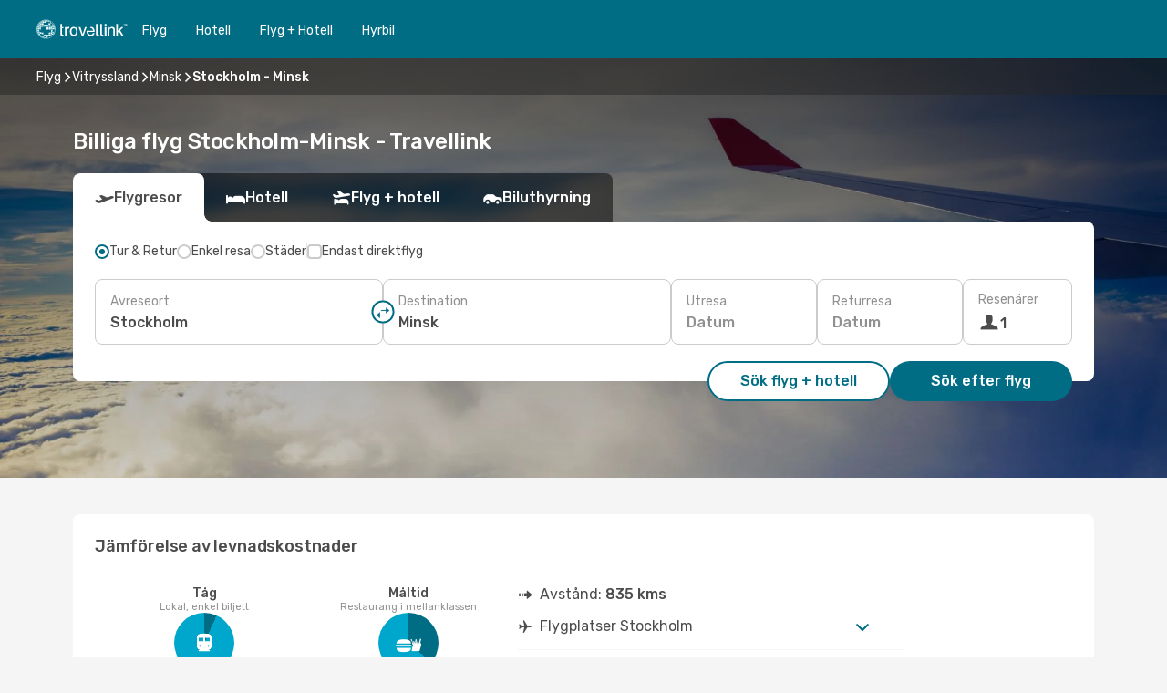

--- FILE ---
content_type: text/html;charset=utf-8
request_url: https://www.travellink.se/flyg/stockholm-minsk/STO/MSQ/
body_size: 60967
content:
<!DOCTYPE html>
<html  lang="sv-SE" dir="ltr">
<head><meta charset="utf-8">
<meta name="viewport" content="width=1168">
<title>Flyg från Stockholm till Minsk | Travellink</title>
<meta name="format-detection" content="telephone=no">
<link rel="preload" as="style" href="https://fonts.googleapis.com/css2?family=Rubik:wght@300;400;500;600;700&display=swap" onload="this.rel='stylesheet'">
<meta name="og:description" content="Utforska billiga flyg från Stockholm till Minsk med Travellink ✈ Jämför priser, undvik dolda avgifter och planera din nästa resa med tillförsikt.">
<meta name="og:title" content="Flyg från Stockholm till Minsk | Travellink">
<meta name="robots" content="index, follow">
<meta name="og:image" content="https://a3.odistatic.net/images/landingpages/destinations/1920x800/destination-default_1920x800.jpg">
<meta name="og:type" content="website">
<meta name="description" content="Utforska billiga flyg från Stockholm till Minsk med Travellink ✈ Jämför priser, undvik dolda avgifter och planera din nästa resa med tillförsikt.">
<meta name="og:url" content="https://www.travellink.se/flyg/stockholm-minsk/STO/MSQ/" rel="og:url">
<link rel="canonical" href="https://www.travellink.se/flyg/stockholm-minsk/STO/MSQ/" data-hid="e3fa780">
<link rel="alternate" href="https://www.travellink.dk/fly/stockholm-minsk/STO/MSQ/" hreflang="da">
<link rel="alternate" href="https://www.travellink.fi/lennot/tukholma-minsk/STO/MSQ/" hreflang="fi">
<link rel="alternate" href="https://www.travellink.no/fly/stockholm-minsk/STO/MSQ/" hreflang="no">
<link rel="alternate" href="https://www.travellink.se/flyg/stockholm-minsk/STO/MSQ/" hreflang="sv">
<link rel="icon" href="/images/onefront/bluestone/TL/favicon.ico" type="image/x-icon" data-hid="2c9d455">
<script src="https://securepubads.g.doubleclick.net/tag/js/gpt.js" async="async"></script>
<script>
                    var gptadslots = [];
                    var googletag = googletag || {cmd:[]};
                    googletag.cmd.push(function() {
                        //Adslot 1 declaration
                        gptadslots.push(googletag.defineSlot('/4121/se_sites/travellink.se/sslp_dest', [[970,90],[970,250],[728,90]], 'top')
                            .setTargeting('pos', ['top'])
                            .addService(googletag.pubads()));
                        googletag.pubads().enableSingleRequest();
                        googletag.pubads().setTargeting('sslp_dest', [ 'STO-MSQ' ]);
                        googletag.pubads().collapseEmptyDivs();
                        googletag.enableServices();
                    });
                </script>
<link rel="shortcut icon" href="/images/onefront/bluestone/TL/favicon.ico" type="image/x-icon" data-hid="9ad5b89">
<script type="text/javascript" data-hid="1a304df">
        var CONFIG_COOKIES_PURPOSE = {
            content_personalization: ["ngStorage"]
        };

        var GA_custom_dimension = {
            label: 'cmp_ad_agreement',
            purpose: 'advertising_personalization',
            vendor: 'google'
        };

        var GA_consent = {
            label: 'google_analytics_consent',
            vendor: 'c:googleana-2kgJLL8H'
        };

        var didomiStatus = null;
        var pageLanguage = 'sv';

        function setDidomiListeners() {
            window.didomiEventListeners = window.didomiEventListeners || [];
            setDidomiPush();
        }

        function setDidomiPush() {
            window.didomiEventListeners.push({
                event: 'consent.changed',
                listener: function() {
                    doActionsOnConsentChanged();
                }
            });
        }

        function doActionsOnConsentChanged() {
            updateDidomiStatus();

            setGACustomDimension();

            setGAConsentInDataLayer();
        }

        function setGACustomDimension() {
            var customDimensionValue = isConsentSet() ? isVendorEnabled(GA_custom_dimension.vendor) : false;

            pushInDatalayer(GA_custom_dimension.label, customDimensionValue);
        }

        function setGAConsentInDataLayer() {
            var consentGA = isConsentSet() ? isVendorEnabled(GA_consent.vendor) : true;

            pushInDatalayer(GA_consent.label, consentGA);
        }

        function pushInDatalayer(label, value) {
            var objPush = {};
            objPush[label] = ''+value+'';

            window.dataLayer.push(objPush);
        }

        function updateDidomiStatus() {
            didomiStatus = Didomi.getUserConsentStatusForAll();
        }

        function isCookieEnabled(cookieName) {
            return (isConsentSet() && didomiStatus.purposes.enabled.indexOf(getCookieType(cookieName)) !== -1);
        }

        function isPurposeEnabled(purposeName) {
            return didomiStatus.purposes.enabled.indexOf(purposeName) !== -1;
        }

        function isVendorEnabled(vendorName) {
            return didomiStatus.vendors.enabled.indexOf(vendorName) !== -1;
        }

        function isConsentSet() {
            return didomiStatus !== null && (didomiStatus.purposes.enabled.length !== 0 || didomiStatus.purposes.disabled.length !== 0);
        }

        function getCookieType(cookieName) {
            for (var type in CONFIG_COOKIES_PURPOSE) {
                if (CONFIG_COOKIES_PURPOSE[type].indexOf(cookieName) !== -1) {
                    return type;
                }
            }
        }

        setDidomiListeners();
    </script>
<script type="text/javascript" data-hid="4a299c0">
        //Read Cookies
        var cookiesArray = [],
            cookies,
            mktTrack,
            mktportal,
            device_gtm = 'D',
            id_gtm = 'GTM-KKLQKF';

        function initReadCookies() {
            cookiesArray.push(document.cookie.match(/(device=[^;]+)/)[0]);

            mktTrack = document.cookie.match(/((mktTrack)=[^;]+)/);
            mktportal = document.cookie.match(/((mktportal)=[^;]+)/);

            mktTrack ? cookiesArray.push(mktTrack[0]) : '';
            mktportal ? cookiesArray.push(mktportal[0]) : '';

            cookies = createCookieObj(cookiesArray);

            if(cookies.device === 'tablet'){
                device_gtm = 'T';
            } else if (cookies.device === 'mobile') {
                device_gtm = 'M';
            }
        }

        function createCookieObj(c_value) {
            var obj = {},
                t_arr;

            if (c_value !== undefined) {
                for (var i = c_value.length - 1; i >= 0; i--) {
                    t_arr = c_value[i].split(/=(.+)/);
                    obj[t_arr[0]] = t_arr[1];
                }
            } else {
                obj = {
                    utmcsr: 'no_GA',
                    utmcmd: 'no_GA'
                }
            }
            return obj;
        }

        function getCookie (name) {
            const nameEQ = name + '=';
            const ca = document.cookie.split(';');
            for (let i = 0; ca.length > i; i++) {
                let c = ca[i];
                while (c.charAt(0) === ' ') { c = c.substring(1, c.length); }
                if (c.indexOf(nameEQ) === 0) { return c.substring(nameEQ.length, c.length); }
            }
            return null;
        }

        initReadCookies();
    </script>
<script type="text/javascript" data-hid="40ffd0a">
        function getParamMktportal() {
            var resultRegExp = document.location.search.match(/(MPortal|mktportal)=([^&]+)/);
            return resultRegExp !== null ? resultRegExp[2] : "";
        }

        function setCookie(name,value, days) {
            var expires = 60 * 60 * 24 * days;
            var domainName = '.travellink.se';

            if (cookies.mktportal === undefined || value !== "") {
                document.cookie = name + "=" + (value || "")  + "; max-age=" + expires + "; path=/; domain=" + domainName;

                cookies.mktportal = value;
            }
        }

        setCookie("mktportal", getParamMktportal(), 30);
    </script>
<script type="text/javascript" data-hid="15f630e">
        function getCountry() {
            return 'SE';
        }

        var dataLayerConfiguration = {
            site_type: device_gtm,
            page_url : document.location.pathname + document.location.search,
            cod_lang: 'sv'+'_'+getCountry(),
            page_category: 'SSLP_city_pairs',
            sso: sessionStorage.getItem("thirdPartyTrackingData") ? sessionStorage.getItem("thirdPartyTrackingData").search('SSO_1') !== -1 : false,
            mktsession_id: getCookie('mktSession') || '',
        };

        var dataLayerABConf = {};

        if(cookies.mktportal) {
            dataLayerABConf.mktportal = cookies.mktportal;
        }

        (function prepareDataLayerConfiguration() {
            for (var property in dataLayerABConf) {
                if (dataLayerABConf.hasOwnProperty(property)) {
                    dataLayerConfiguration[property] = dataLayerABConf[property];
                }
            }
        })();

        analyticsEvent = function() {};
        window.dataLayer = window.dataLayer || [];

        dataLayer.push(dataLayerConfiguration);

        // Init custom dimensions
        setGACustomDimension();
        setGAConsentInDataLayer();
    </script>
<script type="text/javascript" data-hid="196944d">
        var tc_values = cookies.mktTrack ? cookies.mktTrack.match(/([^|]+)/g) : undefined,
        tc_obj = createCookieObj(tc_values),
        tc_device = cookies.device.substring(0,1),
        DEFAULT_UTM_SOURCE = 'google',
        DEFAULT_UTM_MEDIUM = 'cpc',
        arrival_city_code = '',
        departure_city_code = '';

        /**
         * @brief This function reads cookies and updates  value for variables tc_vars.mkt_utm.
         * @pre tc_vars object should be created before
         * @post tc_vars.mkt_utm_campaign_cookie, tc_vars.mkt_utm_source_cookie and tc_vars.mkt_utm_medium_cookie
         * are updated with the mktTrack cookie values.
         */
        function updateUtm() {
            initReadCookies();
            let tc_values = cookies.mktTrack ? cookies.mktTrack.match(/([^|]+)/g) : undefined;
            tc_obj = createCookieObj(tc_values);

            tc_vars.mkt_utm_campaign_cookie = tc_obj.utmccn || '';
            tc_vars.mkt_utm_source_cookie = tc_obj.utmcsr || '';
            tc_vars.mkt_utm_medium_cookie = tc_obj.utmcmd || '';

            (function checkAndSetGAClientId(maxCalls = 10, currentCall = 0) {
                const gaClientId = getGoogleAnalyticsClientId(getCookie('_ga'));
                if (gaClientId) {
                    window.tc_vars = window.tc_vars || {};
                    window.tc_vars.ext_ga_client_id = gaClientId;
                } else if (currentCall < maxCalls) {
                    setTimeout(() => checkAndSetGAClientId(maxCalls, currentCall + 1), 800);
                }
            })();
        }

        function getGoogleAnalyticsClientId(cookieValue) {
            if (cookieValue) {
                const parts = cookieValue.split('.');
                if (parts.length === 4) {
                    return parts[2] + '.' + parts[3];
                }
            }
            return '';
        }
    </script>
<script type="text/javascript" data-hid="bd33ae">
        //gclid is a tracking parameter used by Google to pass information to Google Analytics and Adwords
        if (tc_obj.utmgclid) {
            tc_obj.utmcsr = DEFAULT_UTM_SOURCE;
            tc_obj.utmcmd = DEFAULT_UTM_MEDIUM;
        }

        var tc_vars = {
            env_template : 'sslp',
            env_work : 'prod',
            env_market : getCountry(),
            env_language : 'sv',
            env_site_type: tc_device,
            env_brand_code: 'T',
            env_brand: 'travellink',
            env_currency_code: 'SEK',
            page_category: 'sslp',
            page_url: window.location.href.split('?')[0],
            page_name: 'sslp_CityPair',
            mkt_utm_campaign_cookie: tc_obj.utmccn || '',
            mkt_utm_source_cookie: tc_obj.utmcsr || '',
            mkt_utm_medium_cookie: tc_obj.utmcmd || '',
            mkt_utm_content_cookie: tc_obj.utmcct || '',
            mkt_utm_term_cookie: tc_obj.utmctr || '',
            mkt_portal: cookies.mktportal || '',
            flight_arrival_city_code: arrival_city_code,
            flight_departure_city_code: departure_city_code,
            edo_browser_id: sessionStorage.getItem('tc_vars') ? JSON.parse(sessionStorage.getItem('tc_vars'))?.edo_browser_id : '',
        };
    </script>
<script type="text/javascript" data-hid="30ab8af">
        function reloadTMSContainer () {
            tC.container.reload({events: {page: [{},{}]}});
        }
    </script>
<script async onload="reloadTMSContainer()" src="//cdn.tagcommander.com/4250/tc_eDreamsODIGEO_79.js" data-hid="12eab05"></script>
<script type="text/javascript" data-hid="4bb012b">
        function setDidomiConfig() {
            const config = {
                app: {
                    privacyPolicyURL: 'https://www.travellink.se/personuppgiftslagen-pul/',
                },
                languages: {
                    enabled: [pageLanguage],
                    default: pageLanguage
                }
            };

            window.didomiConfig = config;
        }

        window.didomiOnReady = window.didomiOnReady || [];
        window.didomiOnReady.push(didomiReady);


        function didomiReady() {
            updateDidomiStatus();

            setGACustomDimension();

            setGAConsentInDataLayer();

            updateUtm();

            loadGTM(window,document,'script','dataLayer',id_gtm);

            if (window?.dataLayer) {
                window.dataLayer[0].didomiExperimentId = window?.tc_array_events?.didomiExperimentId;
                window.dataLayer[0].didomiExperimentUserGroup = window?.tc_array_events?.didomiExperimentUserGroup;
            }
        }

        function didomiTimeout() {
            if (!didomiStatus) {
                loadGTM(window,document,'script','dataLayer',id_gtm);
                tC.event.didomiReady(window, {"didomiVendorsConsent": "fallBackConsent"});
            }
        }

        function didomiLoader() {
            setTimeout(didomiTimeout, 5000);

            didomiLoadScript('c81d422d-223b-4c8a-8b2e-099d6fa3acb9');
        }

        function didomiLoadScript(didomiApiKey) {
            window.gdprAppliesGlobally=true;
            function a(e){
                if(!window.frames[e]){
                    if(document.body&&document.body.firstChild){
                        var t=document.body;
                        var n=document.createElement("iframe");
                        n.style.display="none";
                        n.name=e;
                        n.title=e;
                        t.insertBefore(n,t.firstChild)
                    }
                    else{
                        setTimeout(function(){a(e)},5)
                    }
                }
            }
            function e(n,r,o,c,s){
                function e(e,t,n,a){
                    if(typeof n!=="function"){return}
                    if(!window[r]){
                        window[r]=[]
                    }
                    var i=false;
                    if(s){
                        i=s(e,t,n)
                    }
                    if(!i){
                        window[r].push({command:e,parameter:t,callback:n,version:a})
                    }
                }
                e.stub=true;
                function t(a){
                    if(!window[n]||window[n].stub!==true){return}
                    if(!a.data){return}
                    var i=typeof a.data==="string";
                    var e;
                    try{e=i?JSON.parse(a.data):a.data}
                    catch(t){return}
                    if(e[o]){
                        var r=e[o];
                        window[n](r.command,r.parameter,function(e,t){
                            var n={};
                            n[c]={returnValue:e,success:t,callId:r.callId};
                            a.source.postMessage(i?JSON.stringify(n):n,"*")
                        },r.version)
                    }
                }
                if("undefined"[n]!=="function"){
                    window[n]=e;
                    if(window.addEventListener){
                        window.addEventListener("message",t,false)
                    }
                    else{
                        window.attachEvent("onmessage",t)}
                }
            }
            e("__tcfapi","__tcfapiBuffer","__tcfapiCall","__tcfapiReturn");a("__tcfapiLocator");

            (function(e){
                var t=document.createElement("script");
                t.id="spcloader";
                t.type="text/javascript";
                t.async=true;
                t.src="https://sdk.privacy-center.org/"+e+"/loader.js?target="+document.location.hostname;t.charset="utf-8";
                var n=document.getElementsByTagName("script")[0];
                n.parentNode.insertBefore(t,n)
            })(didomiApiKey);
        }

        setDidomiConfig();

       didomiLoader();
    </script>
<script type="text/javascript" data-hid="7f260c0">
        domainName = 'travellink.se';
        domainNameSearch = 'www.travellink.se';
        //If an AB test is running the placeholder will be replaced by a push instruction
        //to set the ga custom dimensions with the value of MultitestCfg partitions winners:

        var countryCode = getCountry();
        var lang = 'sv';
    </script>
<script type="text/javascript" data-hid="f37a6b">
        function loadGTM (w,d,s,l,i){w[l]=w[l]||[];w[l].push({'gtm.start':
        new Date().getTime(),event:'gtm.js'});var f=d.getElementsByTagName(s)[0],
        j=d.createElement(s),dl=l!='dataLayer'?'&amp;l='+l:'';j.async=true;j.src=
        '//www.googletagmanager.com/gtm.js?id='+i+dl;f.parentNode.insertBefore(j,f);
        }
    </script>
<script type="text/javascript" data-hid="777b523">
        /**
         * @desc This function is used in an intervals in order to check if the mktTrack cookie value changes, in this case
         * it performs a push into dataLayer object with the new value.
         * @post If the push is done, the interval is stoped.
         */
        function mktTrackCookieUpdate(cookie) {
            dataLayer.push({'event': 'mkttrack', 'mktTrack':cookie.match(new RegExp('mktTrack=([^;]+)'))[1]});
        }

        function doTrack() {
            var mktportal = cookies["mktportal"] === undefined ? "" : cookies["mktportal"];
            track('TRSE', mktportal, 'SSLP', false, mktTrackCookieUpdate);
        }

        function loadScript(src, callback) {
            var a = document.createElement('script'),
                f = document.getElementsByTagName('head')[0];

            a.async = true;
            a.type = 'text/javascript';
            a.src = src;

            if (callback !== null){
                if (a.readyState) { // IE, incl. IE9
                    a.onreadystatechange = function() {
                        if (a.readyState == "loaded" || a.readyState == "complete") {
                            a.onreadystatechange = null;
                            callback();
                        }
                    };
                } else {
                    a.onload = function() { // Other browsers
                        callback();
                    };
                }
            }

            f.appendChild(a);
        }
    </script>
<script type="text/javascript" data-hid="7ca9d41">loadScript("/marketing-channel/client/v3/marketing-channel.min.js", doTrack);</script>
<script type="application/ld+json">{"@context":"https://schema.org/","@type":"FAQPage","mainEntity":[{"@type":"Question","name":"Kan jag boka en flexibel biljett för min flygresa från Stockholm till Minsk?","acceptedAnswer":{"@type":"Answer","text":"Travellink säkerställer att dina resplaner håller sig på rätt spår även om det finns avbokningar eller reserestriktioner i Vitryssland vid avresa från Stockholm. Om ditt flyg blir inställt, oroa dig inte! Vårt flexibla biljettalternativ låter dig antingen boka om ett annat flyg utan att betala extra eller få full återbetalning."}},{"@type":"Question","name":"Hur kan jag få de bästa erbjudandena på flyg från Stockholm till Minsk hos Travellink?","acceptedAnswer":{"@type":"Answer","text":"Travellink använder avancerad maskininlärning för att hitta de billigaste flygen från Stockholm till Minsk, med hänsyn till flygbolagskombinationer, mellanlandningar och direktrutter. Vårt system strävar alltid efter att erbjuda det bästa priset med bekväma resealternativ."}},{"@type":"Question","name":"Är Minsk dyrare att besöka än Stockholm?","acceptedAnswer":{"@type":"Answer","text":"Taxiresor i Minsk kostar vanligtvis 15.62 SEK, vilket är 74% billigare än genomsnittet på 59.00 SEK i Stockholm. Tågbiljetter i Minsk är cirka 93% billigare och kostar 3.12 SEK, jämfört med 43.00 SEK i Stockholm. En måltid i Minsk kostar 93.72 SEK, cirka 43% mindre än i Stockholm, där den i genomsnitt kostar 164.50 SEK. Kaffe är ungefär 62% billigare i Minsk (i genomsnitt 19.27 SEK) än i Stockholm, där det kostar 51.34 SEK."}},{"@type":"Question","name":"När är det bästa tillfället att boka en flygresa från Stockholm till Minsk?","acceptedAnswer":{"@type":"Answer","text":"De månader då de flesta resenärer bokar flyg från Stockholm till Minsk är december, juni och maj, enligt sökningar på vår webbplats."}},{"@type":"Question","name":"När är den perfekta tiden att resa från Stockholm till Minsk?","acceptedAnswer":{"@type":"Answer","text":"Den bästa perioden att besöka Minsk från Stockholm beror på dina preferenser för väder, säsong och budget. Enligt våra kunders sökningar är de populäraste månaderna december, juni och april. För att undvika folkmassor är de lugnare månaderna februari, mars och januari."}},{"@type":"Question","name":"Hur lång tid tar det att flyga från Stockholm till Minsk?","acceptedAnswer":{"@type":"Answer","text":"Flyg mellan Stockholm och Minsk tar vanligtvis cirka 02:09 timmar och täcker ett avstånd på cirka 984 km. Denna uppskattning inkluderar både direktflyg och anslutningsflyg, som kan ha en eller flera mellanlandningar."}},{"@type":"Question","name":"Hur är vädret i Minsk jämfört med Stockholm?","acceptedAnswer":{"@type":"Answer","text":"På sommaren når Stockholm vanligtvis temperaturer på cirka 27.68 ºC, med en genomsnittlig nederbörd på 6 mm. Samtidigt upplever Minsk sommartemperaturer på 30.64 ºC och en genomsnittlig nederbörd på 3 mm.\n\nVintermedelvärdena är -16.32 ºC i Minsk och -11.38 ºC i Stockholm, med nederbördsnivåer på 0.9 mm respektive 1.6 mm."}},{"@type":"Question","name":"Vilka flygbolag trafikerar flyg från Stockholm till Minsk?","acceptedAnswer":{"@type":"Answer","text":"Flygbolag som erbjuder direktflyg mellan Stockholm och Minsk inkluderar: Belavia airBaltic Aeroflot airBaltic, med stopp i Riga i minst 85 minuter. Aeroflot, med ett stopp på 60 minuter i Moskva. Ukraine Intl Airlines, med en mellanlandning på 75 minuter i Kiev."}}]}</script>
<link rel="stylesheet" href="/sslp-itinerary-frontend/static-content/_nuxt/tr.a418e8e3.css">
<link rel="modulepreload" as="script" crossorigin href="/sslp-itinerary-frontend/static-content/_nuxt/entry.15e136a3.js">
<link rel="modulepreload" as="script" crossorigin href="/sslp-itinerary-frontend/static-content/_nuxt/tr.9aa2d4ed.js">
<link rel="modulepreload" as="script" crossorigin href="/sslp-itinerary-frontend/static-content/_nuxt/AirlineInterlinking.a7debbea.js">
<link rel="modulepreload" as="script" crossorigin href="/sslp-itinerary-frontend/static-content/_nuxt/SslpHead.ed176728.js">
<link rel="modulepreload" as="script" crossorigin href="/sslp-itinerary-frontend/static-content/_nuxt/common.49bac66f.js">
<link rel="modulepreload" as="script" crossorigin href="/sslp-itinerary-frontend/static-content/_nuxt/nuxt-link.3df709af.js">
<link rel="modulepreload" as="script" crossorigin href="/sslp-itinerary-frontend/static-content/_nuxt/vue.f36acd1f.89c21024.js">
<link rel="modulepreload" as="script" crossorigin href="/sslp-itinerary-frontend/static-content/_nuxt/useFetchRouteDetails.8c9f33eb.js">
<link rel="modulepreload" as="script" crossorigin href="/sslp-itinerary-frontend/static-content/_nuxt/CheapestTimeToFly.1a609d84.js">
<link rel="modulepreload" as="script" crossorigin href="/sslp-itinerary-frontend/static-content/_nuxt/useInterlink.218efa6a.js">
<link rel="modulepreload" as="script" crossorigin href="/sslp-itinerary-frontend/static-content/_nuxt/ViewMore.3b8b42c9.js">
<link rel="modulepreload" as="script" crossorigin href="/sslp-itinerary-frontend/static-content/_nuxt/CardPrice.74167a71.js">
<link rel="modulepreload" as="script" crossorigin href="/sslp-itinerary-frontend/static-content/_nuxt/CityPairsPageContent.d16fa58c.js">
<link rel="modulepreload" as="script" crossorigin href="/sslp-itinerary-frontend/static-content/_nuxt/PageLayout.8ff2eeb0.js">
<link rel="modulepreload" as="script" crossorigin href="/sslp-itinerary-frontend/static-content/_nuxt/useSearch.f066f564.js">
<link rel="modulepreload" as="script" crossorigin href="/sslp-itinerary-frontend/static-content/_nuxt/useAutocomplete.a2c112b2.js">
<link rel="modulepreload" as="script" crossorigin href="/sslp-itinerary-frontend/static-content/_nuxt/DatePicker.55c96ff3.js">
<link rel="modulepreload" as="script" crossorigin href="/sslp-itinerary-frontend/static-content/_nuxt/PassengerRow.853775a4.js">
<link rel="modulepreload" as="script" crossorigin href="/sslp-itinerary-frontend/static-content/_nuxt/SeoInterlinking.099fe690.js">
<link rel="modulepreload" as="script" crossorigin href="/sslp-itinerary-frontend/static-content/_nuxt/useSeoInterlinkingLinks.e7d857f8.js">
<link rel="modulepreload" as="script" crossorigin href="/sslp-itinerary-frontend/static-content/_nuxt/InfoBlocks.7ad2f7ec.js">
<link rel="modulepreload" as="script" crossorigin href="/sslp-itinerary-frontend/static-content/_nuxt/useInfoblocks.6efa2b19.js">
<link rel="modulepreload" as="script" crossorigin href="/sslp-itinerary-frontend/static-content/_nuxt/useWidgetVisibility.04f7c406.js">
<link rel="modulepreload" as="script" crossorigin href="/sslp-itinerary-frontend/static-content/_nuxt/AutoContent.bb88c719.js">
<link rel="modulepreload" as="script" crossorigin href="/sslp-itinerary-frontend/static-content/_nuxt/DealsContainer.ec882cad.js">
<link rel="modulepreload" as="script" crossorigin href="/sslp-itinerary-frontend/static-content/_nuxt/SeoContent.3c2e48bc.js">
<link rel="modulepreload" as="script" crossorigin href="/sslp-itinerary-frontend/static-content/_nuxt/useStructuredData.cb99ab8a.js">
<link rel="modulepreload" as="script" crossorigin href="/sslp-itinerary-frontend/static-content/_nuxt/useLastMinuteLinks.24bea92a.js">







<script type="module" src="/sslp-itinerary-frontend/static-content/_nuxt/entry.15e136a3.js" crossorigin></script></head>
<body  class="odf-bg-secondary fonts-loading loading"><div id="__nuxt"><!--[--><!--[--><header class="header"><div id="header-logo-url" class="header-logo"><svg><use href="/sslp-itinerary-frontend/static-content/_nuxt/logo-TR.3f46fdfb.svg#main" xlink:href="/sslp-itinerary-frontend/static-content/_nuxt/logo-TR.3f46fdfb.svg#main" width="100%" height="100%"></use></svg></div><div class="header-desktop-start"><div class="header-tabs odf-tabs odf-tabs-header"><!--[--><a class="header-tabs-item" href="https://www.travellink.se/flyg/">Flyg</a><a class="header-tabs-item" href="https://hotels.travellink.se/dealspage.se.html?aid=379126&amp;lang=sv&amp;selected_currency=SEK&amp;label=tl-link-se-navtab-conf-pc-of">Hotell</a><a class="header-tabs-item" href="https://www.travellink.se/flyg-hotell/">Flyg + Hotell</a><a class="header-tabs-item" href="http://cars.travellink.se/sv/?clientId=314146" rel="nofollow">Hyrbil</a><!--]--></div></div><div class="header-desktop-end"><!--[--><!--]--><div class="currencySwitcher"><button type="button" class="currencySwitcher-outside"><img src="/images/onefront/flags/flags@2x.png" class="currencySwitcher-img currencySwitcher-img-SE" alt="SE"><span>SV</span><span> (kr) </span></button><div class="currencySwitcher-inside"><div class="currencySwitcher-header"><span>Travellink finns nu i följande länder:</span></div><div class="currencySwitcher-main"><div class="currencySwitcher-continents"><!--[--><div class="currencySwitcher-continent"><span class="currencySwitcher-continent-title">Europe</span><div class="currencySwitcher-countries"><!--[--><a href="https://www.travellink.dk/fly/stockholm-minsk/STO/MSQ/" lang="da-DK" class="currencySwitcher-country"><img src="/images/onefront/flags/flags@2x.png" class="currencySwitcher-img currencySwitcher-img-DK" alt="DK"><span>Danmark (kr.)</span></a><a href="https://www.travellink.fi/lennot/tukholma-minsk/STO/MSQ/" lang="fi-FI" class="currencySwitcher-country"><img src="/images/onefront/flags/flags@2x.png" class="currencySwitcher-img currencySwitcher-img-FI" alt="FI"><span>Suomi (€)</span></a><a href="https://www.travellink.no/fly/stockholm-minsk/STO/MSQ/" lang="no-NO" class="currencySwitcher-country"><img src="/images/onefront/flags/flags@2x.png" class="currencySwitcher-img currencySwitcher-img-NO" alt="NO"><span>Norge (kr)</span></a><!--]--></div></div><!--]--></div><!----></div><div class="currencySwitcher-footer"><button type="button">Stäng</button></div></div></div></div></header><section class="searcher" style="background-image:linear-gradient(rgba(0, 0, 0, 0.5), rgba(0, 0, 0, 0)), url(/images/landingpages/destinations/1920x800/destination-default_1920x800.jpg);background-position-y:0%;"><div class="breadcrumb breadcrumb__dark"><ol class="breadcrumb-list" vocab="http://schema.org/" typeof="BreadcrumbList"><!--[--><li property="itemListElement" typeof="ListItem" class="breadcrumb-item"><a href="https://www.travellink.se/flyg/" property="item" typeof="WebPage"><span class="breadcrumb-content" property="name">Flyg</span></a><i class="odf-icon odf-icon-s odf-icon-arrow-right" aria-hidden="true"></i><meta property="position" content="1"></li><li property="itemListElement" typeof="ListItem" class="breadcrumb-item"><a href="https://www.travellink.se/flyg/vitryssland/BY/" property="item" typeof="WebPage"><span class="breadcrumb-content" property="name">Vitryssland</span></a><i class="odf-icon odf-icon-s odf-icon-arrow-right" aria-hidden="true"></i><meta property="position" content="2"></li><li property="itemListElement" typeof="ListItem" class="breadcrumb-item"><a href="https://www.travellink.se/flyg/minsk/MSQ/" property="item" typeof="WebPage"><span class="breadcrumb-content" property="name">Minsk</span></a><i class="odf-icon odf-icon-s odf-icon-arrow-right" aria-hidden="true"></i><meta property="position" content="3"></li><li property="itemListElement" typeof="ListItem" class="breadcrumb-item"><span class="is-current breadcrumb-content" property="name">Stockholm - Minsk</span><!----><meta property="position" content="4"></li><!--]--></ol></div><header><!----><h1>Billiga flyg Stockholm-Minsk - Travellink</h1></header><div class="searcher-body"><div><div class="searchBox"><!----><div class="searchBox-tabs"><div class="active" id="flightsTab"><i class="odf-icon-flight" aria-hidden="true"></i><span>Flygresor</span></div><div class="" id="hotelsTab"><i class="odf-icon-hotel" aria-hidden="true"></i><span>Hotell</span></div><div class="" id="flightsHotelTab"><i class="odf-icon-flight-hotel" aria-hidden="true"></i><span>Flyg + hotell</span></div><!----><div class="" id="carsTab"><i class="odf-icon-car" aria-hidden="true"></i><span>Biluthyrning</span></div></div><div class="searchBox-content"><div class="searchBox-flightsTypes"><input id="return-radioButton" type="radio" checked><label class="searchBox-flightsType searchBox-flightsType-label" for="return-radioButton"><i aria-hidden="true"></i><span id="return-label">Tur &amp; Retur</span></label><input id="oneWay-radioButton" type="radio"><label class="searchBox-flightsType searchBox-flightsType-label" for="oneWay-radioButton"><i aria-hidden="true"></i><span id="oneWay-label">Enkel resa</span></label><input id="multiStop-radioButton" type="radio"><label class="searchBox-flightsType searchBox-flightsType-label" for="multiStop-radioButton"><i aria-hidden="true"></i><span id="multistop-label">Städer</span></label><div class="searchBox-flightsTypes-separator"></div><input id="direct-flights-checkbox" type="checkbox"><label class="searchBox-flightsType searchBox-flightsType-label searchBox-flightsType--direct" for="direct-flights-checkbox"><i class="odf-icon-tick" aria-hidden="true"></i><span>Endast direktflyg</span></label></div><!----><div class="searchBox-body"><div class="searchBox-rows"><div style="display:none;" class="searchBox-calendar"><div class="searchBox-calendar-window"><div class="datepicker" style="transform:translateX(0px);"><!--[--><!--]--><!--[--><!--]--></div></div><div class="searchBox-calendar-arrow-container-left"><button class="searchBox-calendar-arrow" disabled><i class="odf-icon odf-icon-arrow-left" aria-hidden="true"></i></button></div><div class="searchBox-calendar-arrow-container-right"><button class="searchBox-calendar-arrow"><i class="odf-icon odf-icon-arrow-right" aria-hidden="true"></i></button></div><div class="searchBox-close"><!----><!----><button id="done-button" class="button-primary button__fit mis-auto">Stäng</button></div></div><!--[--><div class="searchBox-row"><div class="searchBox-row-inputs"><div class="searchBox-row-cities searchBox-row-collapse"><div id="ORIGIN-location-0" class="searchBox-box"><!----><label>Avreseort</label><!--[--><input value="" placeholder="Varifrån?" type="text" maxlength="128" autocapitalize="off" autocorrect="off" autocomplete="off" spellcheck="false"><!----><!--]--><!----><!----></div><button class="searchBox-swapButton" type="button"><i class="searchBox-swapButton-icon" aria-hidden="true"></i></button><div id="DESTINATION-location-0" class="searchBox-box"><!----><label>Destination</label><!--[--><input value="" placeholder="Vart?" type="text" maxlength="128" autocapitalize="off" autocorrect="off" autocomplete="off" spellcheck="false"><!----><!--]--><!----><!----></div></div><div class="searchBox-row-dates searchBox-row-collapse"><div id="OUTBOUND-date-0" class="searchBox-box searchBox-box-date"><!----><label>Utresa</label><span class="searchBox-box-placeholder">Datum</span><!----><!----></div><div id="INBOUND-date-0" class="searchBox-box searchBox-box-date"><!----><label>Returresa</label><span class="searchBox-box-placeholder">Datum</span><!----><!----></div></div></div><div class="searchBox-row-action"><!--[--><div id="passenger-selector" class="searchBox-box searchBox-box-passengers"><label>Resenärer</label><div class="searchBox-passengers-input"><i class="odf-icon-pax" aria-hidden="true"></i><span class="searchBox-box-plain-text">1</span></div></div><!----><!--]--><!----><!----></div></div><!--]--></div><!----></div><!----><div class="searchBox-buttons"><button id="search-dp-btn">Sök flyg + hotell</button><button id="search-btn">Sök efter flyg</button><!----><!----></div></div><!----></div></div></div><!----></section><!----><!----><!----><div class="advertBanner"><div id="top" style="display:none;"></div></div><!----><!--[--><!----><!----><!----><!----><section class="widgetSeoContainer"><div><div class="routeInfo-sections"><div class="costComparison"><h4>Jämförelse av levnadskostnader</h4><!--[--><!--[--><div class="costComparison-items"><!--[--><div style="" class="costComparison-item"><div class="costComparison-item-header"><span>Tåg</span><span>Lokal, enkel biljett</span></div><div class="costComparison-item-graph" style="--percentage:24.353859496964443deg;"><i class="odf-icon-subway" aria-hidden="true"></i><div class="costComparison-item-data"><span>93%</span><span>Tågen i Minsk är 93 % billigare än i Stockholm.</span></div></div><div class="costComparison-item-cities"><div class="costComparison-item-city"><span class="costComparison-item-city-name">Stockholm</span><span class="costComparison-item-city-price">43,00 kr</span></div><div class="costComparison-item-city"><span class="costComparison-item-city-name">Minsk</span><span class="costComparison-item-city-price">3,12 kr</span></div></div></div><div style="" class="costComparison-item"><div class="costComparison-item-header"><span>Måltid</span><span>Restaurang i mellanklassen</span></div><div class="costComparison-item-graph" style="--percentage:130.66067694214235deg;"><i class="odf-icon-food" aria-hidden="true"></i><div class="costComparison-item-data"><span>43%</span><span>En måltid i Minsk är 43 % billigare än en måltid i Stockholm.</span></div></div><div class="costComparison-item-cities"><div class="costComparison-item-city"><span class="costComparison-item-city-name">Stockholm</span><span class="costComparison-item-city-price">164,50 kr</span></div><div class="costComparison-item-city"><span class="costComparison-item-city-name">Minsk</span><span class="costComparison-item-city-price">93,72 kr</span></div></div></div><div style="" class="costComparison-item"><div class="costComparison-item-header"><span>Taxi</span><span>Standardpriser dagtid från</span></div><div class="costComparison-item-graph" style="--percentage:75.35781291878851deg;"><i class="odf-icon-ground-transport-taxi" aria-hidden="true"></i><div class="costComparison-item-data"><span>74%</span><span>En taxiresa i Minsk är 74 % billigare än i Stockholm.</span></div></div><div class="costComparison-item-cities"><div class="costComparison-item-city"><span class="costComparison-item-city-name">Stockholm</span><span class="costComparison-item-city-price">59,00 kr</span></div><div class="costComparison-item-city"><span class="costComparison-item-city-name">Minsk</span><span class="costComparison-item-city-price">15,62 kr</span></div></div></div><div style="" class="costComparison-item"><div class="costComparison-item-header"><span>Kaffe</span><span>Vanlig cappuccino</span></div><div class="costComparison-item-graph" style="--percentage:98.24670726525989deg;"><i class="odf-icon-coffee-cup" aria-hidden="true"></i><div class="costComparison-item-data"><span>62%</span><span>En kopp kaffe i Minsk är 62 % billigare än i Stockholm.</span></div></div><div class="costComparison-item-cities"><div class="costComparison-item-city"><span class="costComparison-item-city-name">Stockholm</span><span class="costComparison-item-city-price">51,34 kr</span></div><div class="costComparison-item-city"><span class="costComparison-item-city-name">Minsk</span><span class="costComparison-item-city-price">19,27 kr</span></div></div></div><!--]--></div><!--]--><!----><!--]--></div><div class="routeInfo-sections__right"><!----><!--[--><div class="routeInfo-distance"><i class="odf-icon odf-icon-stops" aria-hidden="true"></i><span>Avstånd: </span><span>835 kms</span></div><div class="routeInfo-airports accordion-body"><div class="accordion-item"><div class="accordion-exterior"><i class="odf-icon odf-icon-flight-right" aria-hidden="true"></i><span>Flygplatser Stockholm</span></div><div class="accordion-interior"><!--[--><div class="routeInfo-airport-city"><span>Arlanda (ARN)</span><span class="airport-info-panel-distance">Avstånd från centrum: 37 kms</span></div><div class="routeInfo-airport-city"><span>Bromma (BMA)</span><span class="airport-info-panel-distance">Avstånd från centrum: 7 kms</span></div><div class="routeInfo-airport-city"><span>Skavsta (NYO)</span><span class="airport-info-panel-distance">Avstånd från centrum: 90 kms</span></div><div class="routeInfo-airport-city"><span>Västerås (VST)</span><span class="airport-info-panel-distance">Avstånd från centrum: 86 kms</span></div><!--]--></div></div><div class="accordion-item"><div class="accordion-exterior"><i class="odf-icon odf-icon-flight-left" aria-hidden="true"></i><span>Flygplatser Minsk</span></div><div class="accordion-interior"><!--[--><!--]--></div></div></div><!--]--></div></div></div></section><section id="expert-advise" class="widgetSeoContainer"><!--[--><!--[--><!----><div id="fromOrigin"><h2>Börja din resa från Stockholm till Minsk</h2><div><p>Resor handlar om mer än bara destinationen – det är en inställning. Oavsett om du lämnar Stockholm för att utforska den pulserande kulturen i Vitryssland eller jaga solsken, inspiration eller något nytt i Minsk börjar varje resa med en enda bokning.</p>

<p>Med Travellink kan du jämföra hundratals flygalternativ, blanda flygbolag och skapa en resplan som passar din resestil och budget. Vi kopplar dig till oslagbara erbjudanden och viktiga resetips – ditt nästa äventyr är bara ett klick bort.</p></div></div><!----><!--]--><!--[--><!----><div id="toAirport"><h3>Tips för att få bästa flygpris</h3><div><p>Att spara pengar på flyg innebär inte att kompromissa med kvaliteten. Med smart planering kan du låsa upp några av de bästa flygerbjudandena som finns. Så här hittar du budgetflyg från Stockholm till Minsk:</p>

<ul>
<li><strong>Flyg mitt i veckan för bättre priser:</strong> Tisdagar och onsdagar erbjuder vanligtvis lägre priser jämfört med helger eller dagar med hög resebelastning.</li>
<li><strong>Jämför alla flygbolag:</strong> Travellink kontrollerar både traditionella och lågprisbolag, så att du aldrig missar ett dolt guldkorn.</li>
<li><strong>Boka tidigt:</strong> Även om sista minuten-resor kan vara spännande, erbjuder bokningar i förväg vanligtvis bättre priser och fler flygalternativ.</li>
<li><strong>Paketera din resa:</strong> Kombinera flyg med hotellbokningar eller biluthyrning via Travellink för extra besparingar på din totala resa.</li>
<li><strong>Gå med i Travellink Prime:</strong> Medlemmar låser upp exklusiva rabatter på flyg, hotell och biluthyrning, med extra flexibilitet för ändringar och avbokningar.</li>
</ul>

<h3>Populära flygbolag på rutten</h3>

<p>Flyger du från Stockholm till Minsk? Du hittar ett brett utbud av flygbolag som erbjuder olika kabinalternativ. Oavsett om du är ute efter benutrymme, underhållning ombord eller budgetpriser finns det ett flyg som matchar dina behov.</p>

<ul>
<li><strong>Välj rätt plats:</strong> För längre resor kan det göra stor skillnad i komfort att välja en plats med extra benutrymme.</li>
<li><strong>Håll dig fräsch:</strong> Drick vatten regelbundet under flygningen för att hålla dig hydrerad, särskilt på längre sträckor.</li>
<li><strong>Blockera ut buller:</strong> Ta med hörlurar eller öronproppar för att göra din flygning mer fridfull, särskilt under nattresor.</li>
<li><strong>Sträck ut dig ofta:</strong> Gå i gången eller gör stretchövningar i stolen för att hålla blodet flödande på längre flygningar.</li>
</ul></div></div><!----><!--]--><!--[--><!----><div id="arrival"><h3>Flygtid och flygplatsinformation</h3><div><p>Oavsett om du flyger i affärer eller på fritiden, innebär en smidig resa att vara förberedd. Packa rese kuddar, laddare, en bra bok och alla nödvändigheter för att hålla dig avslappnad och underhållen.</p>

<h4>Avgång: Stockholm Flygplatser</h4>
<p>Travellink erbjuder flyg från alla större flygplatser i Stockholm. Var och en är välutrustad med transportförbindelser, lounger, restauranger och taxfree-butiker för att hjälpa dig att starta din resa på rätt sätt.</p>

<h4>Ankomst: Minsk Flygplatser</h4>
<p>När du landar i Minsk, ta en stund för att ansluta – antingen via Wi-Fi eller med ett lokalt SIM-kort. Därifrån väljer du det bästa sättet att nå ditt boende: flygplatstransfer, kollektivtrafik eller privat taxi. Flygplatspersonal vid informationsdiskar är en stor hjälp för att navigera ankomstlogistiken.</p></div></div><!----><!--]--><!--[--><!----><div id="toDestination"><h3>Boka ditt flyg steg för steg</h3><div><p>Att hitta och boka ditt flyg med Travellink är enkelt. Ange bara Stockholm och Minsk, välj dina datum så visar vi dig de bästa priserna, filtrerade efter hastighet, pris eller flexibilitet. Vår "Smart Choice"-tagg markerar flyg med högsta värde för att spara tid och pengar.</p>

<h4>Se upp för prisfluktuationer</h4>

<p>Priserna kan förändras snabbt, särskilt med begränsad tillgänglighet. Om du hittar ett pris som fungerar för dig, vänta inte – boka tidigt för att låsa in det och undvika överraskningar senare.</p>

<h4>Sista minuten-reseplaner</h4>

<p>Travellink har också bra alternativ för spontana resenärer. Även om du bokar nära ditt avresedatum hjälper vår erbjudandesegment dig att hitta konkurrenskraftiga sista minuten-flyg från Stockholm till Minsk. Var bara flexibel med tider och dagar för bättre resultat.</p>

<h4>Spara mer med Travellink Prime</h4>

<p>Våra Prime-medlemmar får exklusiva besparingar – upp till hundratals euro rabatt på flyg, boende och biluthyrning. Res smartare med prioriterad tillgång till medlemserbjudanden och flexibla bokningsalternativ.</p>

<h4>Checka in och gör dig redo</h4>

<p>De flesta flygbolag tillåter incheckning 24–48 timmar före avgång. När du bokar via Travellink skickar vi ett påminnelsemejl med steg-för-steg-instruktioner för incheckning så att du är redo att åka.</p>

<h3>Bästa tiderna att flyga från Stockholm till Minsk</h3>

<p>Vitryssland erbjuder distinkta upplevelser under hela året – från lokala festivaler och kulturevenemang till lugn under lågsäsong. Välj den tid som passar din resestil: pulserande och livlig eller lugn och naturskön.</p>

<p>Högsäsonger erbjuder fler aktiviteter och liv, medan månader utanför högsäsong ger dig bättre priser och en tystare, mer uppslukande upplevelse av Minsk.</p></div></div><!----><!--]--><!--[--><!----><div id="5block"><h3>Klimat i Minsk</h3><div><p>Kontrollera väderprognosen för Minsk innan du packar. Oavsett om du behöver en lätt jacka eller strandkläder gör det skillnad att vara förberedd för klimatet. Ta med bekväma promenadskor, solskyddsmedel eller ett paraply, beroende på säsong.</p></div></div><!----><!--]--><!--[--><!----><div id="6block"><h3>Höjdpunkter i Minsk</h3><div><p>Minsk sprudlar av charm – tänk historiska landmärken, matmarknader, kulturfestivaler och natursköna platser. Oavsett om du är en förstagångsbesökare eller en erfaren resenär finns det alltid något nytt att upptäcka.</p>

<p>Besök sevärdheter som du måste se, ät som en lokalinvånare eller ta en dagsutflykt till närliggande städer eller naturparker. Travellink hjälper dig att skapa en reseupplevelse som matchar dina intressen och ditt resetempo.</p>

<h4>Hur länge ska du stanna?</h4>

<p>För ett väl avrundat besök, planera för minst 3 till 5 dagar. Detta ger dig tillräckligt med tid för att uppleva höjdpunkterna, upptäcka dolda pärlor och njuta av den lokala atmosfären.</p>

<h4>Hyr en bil?</h4>

<p>Om du stannar längre eller vill utforska bortom staden kan hyra en bil ge dig friheten att resa på dina egna villkor. Travellink erbjuder prisvärd biluthyrning över hela Vitryssland, vilket ger dig flexibilitet och komfort under hela din resa.</p></div></div><!----><!--]--><!--[--><!----><div id="7block"><h3>Säkra din plats från Stockholm till Minsk idag</h3><div><p>Planera din resa med tillförsikt med Travellink. Välj bara dina resedatum, jämför de bästa alternativen och välj extrafunktioner som hotell eller biluthyrning för att anpassa din resa. Inga dolda avgifter – bara transparenta priser och enkel bokning.</p>

<p>Travellink förbinder resenärer med över 155 000 rutter, 690 flygbolag, 2,1 miljoner hotell och tusentals destinationer över hela världen. Oavsett om du planerar en snabb resa eller en stor resa hittar du allt du behöver på ett ställe.</p>

<p>Börja ditt äventyr nu – fantastiska erbjudanden är bara ett klick bort!</p></div></div><!----><!--]--><!--]--></section><section id="faq" class="accordion"><header><h2>Vanliga frågor om flyg från Stockholm till Minsk</h2></header><!--[--><!--[--><div class="accordion-body"><!--[--><div style="" class="accordion-item"><div class="accordion-exterior"><span>Kan jag boka en flexibel biljett för min flygresa från Stockholm till Minsk?</span></div><div class="accordion-interior"><div class="accordion-interior"><!--[--><div>Travellink säkerställer att dina resplaner håller sig på rätt spår även om det finns avbokningar eller reserestriktioner i Vitryssland vid avresa från Stockholm. Om ditt flyg blir inställt, oroa dig inte! Vårt flexibla biljettalternativ låter dig antingen boka om ett annat flyg utan att betala extra eller få full återbetalning.</div><!--]--></div></div></div><div style="" class="accordion-item"><div class="accordion-exterior"><span>Hur kan jag få de bästa erbjudandena på flyg från Stockholm till Minsk hos Travellink?</span></div><div class="accordion-interior"><div class="accordion-interior"><span>Travellink använder avancerad maskininlärning för att hitta de billigaste flygen från Stockholm till Minsk, med hänsyn till flygbolagskombinationer, mellanlandningar och direktrutter. Vårt system strävar alltid efter att erbjuda det bästa priset med bekväma resealternativ.</span></div></div></div><div style="" class="accordion-item"><div class="accordion-exterior"><span>Är Minsk dyrare att besöka än Stockholm?</span></div><div class="accordion-interior"><div class="accordion-interior"><!--[--><div>Taxiresor i Minsk kostar vanligtvis 15.62 SEK, vilket är 74% billigare än genomsnittet på 59.00 SEK i Stockholm.</div><div>Tågbiljetter i Minsk är cirka 93% billigare och kostar 3.12 SEK, jämfört med 43.00 SEK i Stockholm.</div><div>En måltid i Minsk kostar 93.72 SEK, cirka 43% mindre än i Stockholm, där den i genomsnitt kostar 164.50 SEK.</div><div>Kaffe är ungefär 62% billigare i Minsk (i genomsnitt 19.27 SEK) än i Stockholm, där det kostar 51.34 SEK.</div><!--]--></div></div></div><div style="" class="accordion-item"><div class="accordion-exterior"><span>När är det bästa tillfället att boka en flygresa från Stockholm till Minsk?</span></div><div class="accordion-interior"><div class="accordion-interior"><!--[--><div>De månader då de flesta resenärer bokar flyg från Stockholm till Minsk är december, juni och maj, enligt sökningar på vår webbplats.</div><!--]--></div></div></div><div style="" class="accordion-item"><div class="accordion-exterior"><span>När är den perfekta tiden att resa från Stockholm till Minsk?</span></div><div class="accordion-interior"><div class="accordion-interior"><!--[--><div>Den bästa perioden att besöka Minsk från Stockholm beror på dina preferenser för väder, säsong och budget. Enligt våra kunders sökningar är de populäraste månaderna december, juni och april. För att undvika folkmassor är de lugnare månaderna februari, mars och januari.</div><!--]--></div></div></div><div style="" class="accordion-item"><div class="accordion-exterior"><span>Hur lång tid tar det att flyga från Stockholm till Minsk?</span></div><div class="accordion-interior"><div class="accordion-interior"><!--[--><div>Flyg mellan Stockholm och Minsk tar vanligtvis cirka 02:09 timmar och täcker ett avstånd på cirka 984 km. Denna uppskattning inkluderar både direktflyg och anslutningsflyg, som kan ha en eller flera mellanlandningar.</div><!--]--></div></div></div><div style="display:none;" class="accordion-item"><div class="accordion-exterior"><span>Hur är vädret i Minsk jämfört med Stockholm?</span></div><div class="accordion-interior"><div class="accordion-interior"><!--[--><div>På sommaren når Stockholm vanligtvis temperaturer på cirka 27.68 ºC, med en genomsnittlig nederbörd på 6 mm. Samtidigt upplever Minsk sommartemperaturer på 30.64 ºC och en genomsnittlig nederbörd på 3 mm.

Vintermedelvärdena är -16.32 ºC i Minsk och -11.38 ºC i Stockholm, med nederbördsnivåer på 0.9 mm respektive 1.6 mm.</div><!--]--></div></div></div><div style="display:none;" class="accordion-item"><div class="accordion-exterior"><span>Vilka flygbolag trafikerar flyg från Stockholm till Minsk?</span></div><div class="accordion-interior"><div class="accordion-interior"><!--[--><!--[--><p>Flygbolag som erbjuder direktflyg mellan Stockholm och Minsk inkluderar:</p><ul><!--[--><li>Belavia</li><li>airBaltic</li><li>Aeroflot</li><!--]--></ul><!--]--><!--[--><p>airBaltic, med stopp i Riga i minst 85 minuter.</p><ul><!--[--><li>Aeroflot, med ett stopp på 60 minuter i Moskva.</li><li>Ukraine Intl Airlines, med en mellanlandning på 75 minuter i Kiev.</li><!--]--></ul><!--]--><!--]--></div></div></div><!--]--></div><!--]--><footer class=""><button type="button"><i class="odf-icon-plus" aria-hidden="true"></i> Se fler frågor</button><!----></footer><!--]--></section><section class="seoInterlinking"><header id="interlinking"><p class="seoInterlinking__title"></p></header><div class="seoInterlinking-tabs"><!--[--><span class="active">Populära flygrutter</span><span class="">Andra spännande rutter</span><!--]--></div><!--[--><ul style=""><!--[--><li><a href="https://www.travellink.se/flyg/stockholm-mariehamn/STO/MHQ/">Flyg från Stockholm till Mariehamn</a></li><li><a href="https://www.travellink.se/flyg/stockholm-norrkoping/STO/NRK/">Flyg från Stockholm till Norrköping</a></li><li><a href="https://www.travellink.se/flyg/stockholm-orebro/STO/ORB/">Flyg från Stockholm till Örebro</a></li><li><a href="https://www.travellink.se/flyg/stockholm-linkoping/STO/LPI/">Flyg från Stockholm till Linköping</a></li><li><a href="https://www.travellink.se/flyg/stockholm-visby/STO/VBY/">Flyg från Stockholm till Visby</a></li><li><a href="https://www.travellink.se/flyg/stockholm-karlstad/STO/KSD/">Flyg från Stockholm till Karlstad</a></li><li><a href="https://www.travellink.se/flyg/stockholm-hagfors/STO/HFS/">Flyg från Stockholm till Hagfors</a></li><li><a href="https://www.travellink.se/flyg/stockholm-abo/STO/TKU/">Flyg från Stockholm till Åbo</a></li><li><a href="https://www.travellink.se/flyg/stockholm-mora/STO/MXX/">Flyg från Stockholm till Mora</a></li><li><a href="https://www.travellink.se/flyg/stockholm-jonkoping/STO/JKG/">Flyg från Stockholm till Jönköping</a></li><li><a href="https://www.travellink.se/flyg/vilnius-minsk/VNO/MSQ/">Flyg från Vilnius till Minsk</a></li><li><a href="https://www.travellink.se/flyg/riga-minsk/RIX/MSQ/">Flyg från Riga till Minsk</a></li><li><a href="https://www.travellink.se/flyg/kiev-minsk/IEV/MSQ/">Flyg från Kiev till Minsk</a></li><li><a href="https://www.travellink.se/flyg/warszawa-minsk/WAW/MSQ/">Flyg från Warszawa till Minsk</a></li><li><a href="https://www.travellink.se/flyg/lviv-minsk/LWO/MSQ/">Flyg från Lviv till Minsk</a></li><li><a href="https://www.travellink.se/flyg/gdansk-minsk/GDN/MSQ/">Flyg från Gdansk till Minsk</a></li><li><a href="https://www.travellink.se/flyg/tallinn-minsk/TLL/MSQ/">Flyg från Tallinn till Minsk</a></li><li><a href="https://www.travellink.se/flyg/krakow-minsk/KRK/MSQ/">Flyg från Krakow till Minsk</a></li><li><a href="https://www.travellink.se/flyg/moskva-minsk/MOW/MSQ/">Flyg från Moskva till Minsk</a></li><li><a href="https://www.travellink.se/flyg/sankt-petersburg-minsk/LED/MSQ/">Flyg från Sankt Petersburg till Minsk</a></li><li><a href="https://www.travellink.se/flyg/stockholm-vilnius/STO/VNO/">Flyg från Stockholm till Vilnius</a></li><li><a href="https://www.travellink.se/flyg/stockholm-kaunas/STO/KUN/">Flyg från Stockholm till Kaunas</a></li><li><a href="https://www.travellink.se/flyg/stockholm-riga/STO/RIX/">Flyg från Stockholm till Riga</a></li><li><a href="https://www.travellink.se/flyg/stockholm-kiev/STO/IEV/">Flyg från Stockholm till Kiev</a></li><li><a href="https://www.travellink.se/flyg/stockholm-lublin/STO/LUZ/">Flyg från Stockholm till Lublin</a></li><li><a href="https://www.travellink.se/flyg/stockholm-klaipeda/STO/PLQ/">Flyg från Stockholm till Klaipėda</a></li><li><a href="https://www.travellink.se/flyg/stockholm-kaliningrad/STO/KGD/">Flyg från Stockholm till Kaliningrad</a></li><li><a href="https://www.travellink.se/flyg/stockholm-warszawa/STO/WAW/">Flyg från Stockholm till Warszawa</a></li><li><a href="https://www.travellink.se/flyg/stockholm-nowy-dwor-mazowiecki/STO/WMI/">Flyg från Stockholm till Nowy Dwor Mazowiecki</a></li><li><a href="https://www.travellink.se/flyg/stockholm-tartu/STO/TAY/">Flyg från Stockholm till Tartu</a></li><li><a href="https://www.travellink.se/flyg/norrkoping-minsk/NRK/MSQ/">Flyg från Norrköping till Minsk</a></li><li><a href="https://www.travellink.se/flyg/linkoping-minsk/LPI/MSQ/">Flyg från Linköping till Minsk</a></li><li><a href="https://www.travellink.se/flyg/visby-minsk/VBY/MSQ/">Flyg från Visby till Minsk</a></li><li><a href="https://www.travellink.se/flyg/karlstad-minsk/KSD/MSQ/">Flyg från Karlstad till Minsk</a></li><li><a href="https://www.travellink.se/flyg/jonkoping-minsk/JKG/MSQ/">Flyg från Jönköping till Minsk</a></li><li><a href="https://www.travellink.se/flyg/kalmar-minsk/KLR/MSQ/">Flyg från Kalmar till Minsk</a></li><li><a href="https://www.travellink.se/flyg/vaxjo-minsk/VXO/MSQ/">Flyg från Växjö till Minsk</a></li><li><a href="https://www.travellink.se/flyg/sundsvall-minsk/SDL/MSQ/">Flyg från Sundsvall till Minsk</a></li><li><a href="https://www.travellink.se/flyg/ronneby-minsk/RNB/MSQ/">Flyg från Ronneby till Minsk</a></li><li><a href="https://www.travellink.se/flyg/goteborg-minsk/GOT/MSQ/">Flyg från Göteborg till Minsk</a></li><!--]--></ul><ul style="display:none;"><!--[--><li><a href="https://www.travellink.se/flyg/stockholm/STO/">Flyg till Stockholm</a></li><li><a href="https://www.travellink.se/flyg/minsk/MSQ/">Flyg till Minsk</a></li><li><a href="https://www.travellink.se/flyg/minsk-stockholm/MSQ/STO/">Flyg från Minsk till Stockholm</a></li><li><a href="https://www.travellink.se/flyg-hotell/minsk/">Flyg + Hotell Minsk</a></li><!--]--></ul><!--]--></section><!--]--><footer class="page-footer"><div class="footer-legal"><svg class="footer-legal-logo"><use href="/sslp-itinerary-frontend/static-content/_nuxt/logo-TR.3f46fdfb.svg#main" xlink:href="/sslp-itinerary-frontend/static-content/_nuxt/logo-TR.3f46fdfb.svg#main" width="100%" height="100%"></use></svg><div class="footer-legal-links"><a class="legal-link" href="https://www.travellink.se/resevillkor/" target="_blank" rel="nofollow">Allmänna villkor</a><a class="legal-link" href="https://www.travellink.se/cookies/" target="_blank" rel="nofollow">Cookiepolicy</a><a class="legal-link" href="https://www.travellink.se/personuppgiftslagen-pul/" target="_blank" rel="nofollow">Integritetspolicy</a><!----></div><span>© 1999–2026 Travellink. Med ensamrätt. Vacaciones eDreams, S.L. (Sociedad Unipersonal). Registrerad adress Calle de Manzanares, nº 4, Planta 1º, Oficina 108, 28005, Madrid, Spanien. Momsregistreringsnummer ESB-61965778. Registrerat i handelsregistret för Barcelona, volym 36897, folio 121, sida M-660117. Licensierad och IATA-certifierad resebyrå. För att kontakta oss gällande din bokning kan du göra det direkt via vårt <a href="https://www.travellink.se/travel/support-area/" target="_blank"><u>hjälpcenter</u></a> eller kontakta våra ombud <a href="/cdn-cgi/l/email-protection#29595b4c44405c44045a4c694a46475d484a5d075d5b485f4c4545404742074a4644"><u>här</u></a>.</span><div class="footer-legal-icons"><div class="footer-legal-icon-iata"></div><div class="footer-legal-icon-secure"></div></div></div></footer><div id="teleports"></div><!-- This page was rendered at 2026-01-25T23:40:28.459Z --><!--]--><!--]--></div><script data-cfasync="false" src="/cdn-cgi/scripts/5c5dd728/cloudflare-static/email-decode.min.js"></script><script type="application/json" id="__NUXT_DATA__" data-ssr="true">[["Reactive",1],{"data":2,"state":1596,"_errors":2564,"serverRendered":208},{"$H4CJSWSG7G":3,"$ndu7nZqKwc":12,"seoCrossLinking":14,"page-content":44,"seoInterlinkingCP":1447,"seoInterlinkingAlternRoutes":1568,"$BnTh3mXjfO":1582,"$alK2bOEtxn":1592,"$uyVOezENCz":1593},{"code":4,"brand":5,"desktopUrl":6,"currency":7,"defaultLocale":9,"defaultCountry":10,"locales":11,"url":6},"TRSE","TR","www.travellink.se",{"code":8,"unicodeCurrenciesSymbol":8,"htmlCurrencySymbol":8},"SEK","sv_SE","SE",[9],{"apiKey":13},"c81d422d-223b-4c8a-8b2e-099d6fa3acb9",[15,26,35],{"urlText":16,"url":17,"currencySymbol":18,"country":19,"countryCode":20,"currencyCode":21,"languageCode":22,"hasSeveralLanguages":23,"languageName":24,"continent":25},"Flyvninger fra Stockholm til Minsk","https://www.travellink.dk/fly/stockholm-minsk/STO/MSQ/","kr.","Danmark","DK","DKK","da",false,"dansk (Danmark)","Europe",{"urlText":27,"url":28,"currencySymbol":29,"country":30,"countryCode":31,"currencyCode":32,"languageCode":33,"hasSeveralLanguages":23,"languageName":34,"continent":25},"Lennot kohteesta Tukholma kohteeseen Minsk","https://www.travellink.fi/lennot/tukholma-minsk/STO/MSQ/","€","Suomi","FI","EUR","fi","suomi (Suomi)",{"urlText":36,"url":37,"currencySymbol":38,"country":39,"countryCode":40,"currencyCode":41,"languageCode":42,"hasSeveralLanguages":23,"languageName":43,"continent":25},"Fly fra Stockholm til Minsk","https://www.travellink.no/fly/stockholm-minsk/STO/MSQ/","kr","Norge","NO","NOK","no","norsk (Norge)",{"images":45,"metas":47,"headings":72,"crossLinks":124,"pageData":137,"parameters":1443},{"sslpFlightsDestinationBackground":46},"/images/landingpages/destinations/1920x800/destination-default_1920x800.jpg",[48,51,54,56,59,62,65,68,70],{"key":49,"value":50},"og:description","Utforska billiga flyg från {var.originName} till {var.destinationName} med Travellink ✈ Jämför priser, undvik dolda avgifter och planera din nästa resa med tillförsikt.",{"key":52,"value":53},"og:title","Flyg från {var.originName} till {var.destinationName} | Travellink",{"key":55,"value":53},"title",{"key":57,"value":58},"robots","index, follow",{"key":60,"value":61},"canonical",null,{"key":63,"value":64},"og:image","https://a3.odistatic.net/images/landingpages/destinations/1920x800/destination-default_1920x800.jpg",{"key":66,"value":67},"og:type","website",{"key":69,"value":50},"description",{"key":71,"value":61},"og:url",{"name":73,"title":74,"content":75,"headings":76},"mainHeading","Upptäck lågprisflyg från {var.originName} till {var.destinationName} från {var.lowestPrice} SEK","Redo för {var.destinationName}? Hitta billiga flyg bland över 440 flygbolag från {var.lowestPrice}kr",[77,82,121],{"name":78,"title":79,"content":80,"headings":81},"lastMinuteFlights","Sista minuten till {var.destinationName}","De bästa flygerbjudandena från alla {var.originName} flygplatser.",[],{"name":83,"title":84,"content":61,"headings":85},"destinationInformation","Hitta flyg från {var.originName} - {var.destinationName}",[86,91,96,101,106,111,116],{"name":87,"title":88,"content":89,"headings":90},"fromOrigin","Börja din resa från {var.originName} till {var.destinationName}","\u003Cp>Resor handlar om mer än bara destinationen – det är en inställning. Oavsett om du lämnar {var.originName} för att utforska den pulserande kulturen i {var.destinationCountryName} eller jaga solsken, inspiration eller något nytt i {var.destinationName} börjar varje resa med en enda bokning.\u003C/p>\n\n\u003Cp>Med Travellink kan du jämföra hundratals flygalternativ, blanda flygbolag och skapa en resplan som passar din resestil och budget. Vi kopplar dig till oslagbara erbjudanden och viktiga resetips – ditt nästa äventyr är bara ett klick bort.\u003C/p>",[],{"name":92,"title":93,"content":94,"headings":95},"toAirport","Tips för att få bästa flygpris","\u003Cp>Att spara pengar på flyg innebär inte att kompromissa med kvaliteten. Med smart planering kan du låsa upp några av de bästa flygerbjudandena som finns. Så här hittar du budgetflyg från {var.originName} till {var.destinationName}:\u003C/p>\n\n\u003Cul>\n\u003Cli>\u003Cstrong>Flyg mitt i veckan för bättre priser:\u003C/strong> Tisdagar och onsdagar erbjuder vanligtvis lägre priser jämfört med helger eller dagar med hög resebelastning.\u003C/li>\n\u003Cli>\u003Cstrong>Jämför alla flygbolag:\u003C/strong> Travellink kontrollerar både traditionella och lågprisbolag, så att du aldrig missar ett dolt guldkorn.\u003C/li>\n\u003Cli>\u003Cstrong>Boka tidigt:\u003C/strong> Även om sista minuten-resor kan vara spännande, erbjuder bokningar i förväg vanligtvis bättre priser och fler flygalternativ.\u003C/li>\n\u003Cli>\u003Cstrong>Paketera din resa:\u003C/strong> Kombinera flyg med hotellbokningar eller biluthyrning via Travellink för extra besparingar på din totala resa.\u003C/li>\n\u003Cli>\u003Cstrong>Gå med i Travellink Prime:\u003C/strong> Medlemmar låser upp exklusiva rabatter på flyg, hotell och biluthyrning, med extra flexibilitet för ändringar och avbokningar.\u003C/li>\n\u003C/ul>\n\n\u003Ch3>Populära flygbolag på rutten\u003C/h3>\n\n\u003Cp>Flyger du från {var.originName} till {var.destinationName}? Du hittar ett brett utbud av flygbolag som erbjuder olika kabinalternativ. Oavsett om du är ute efter benutrymme, underhållning ombord eller budgetpriser finns det ett flyg som matchar dina behov.\u003C/p>\n\n\u003Cul>\n\u003Cli>\u003Cstrong>Välj rätt plats:\u003C/strong> För längre resor kan det göra stor skillnad i komfort att välja en plats med extra benutrymme.\u003C/li>\n\u003Cli>\u003Cstrong>Håll dig fräsch:\u003C/strong> Drick vatten regelbundet under flygningen för att hålla dig hydrerad, särskilt på längre sträckor.\u003C/li>\n\u003Cli>\u003Cstrong>Blockera ut buller:\u003C/strong> Ta med hörlurar eller öronproppar för att göra din flygning mer fridfull, särskilt under nattresor.\u003C/li>\n\u003Cli>\u003Cstrong>Sträck ut dig ofta:\u003C/strong> Gå i gången eller gör stretchövningar i stolen för att hålla blodet flödande på längre flygningar.\u003C/li>\n\u003C/ul>",[],{"name":97,"title":98,"content":99,"headings":100},"arrival","Flygtid och flygplatsinformation","\u003Cp>Oavsett om du flyger i affärer eller på fritiden, innebär en smidig resa att vara förberedd. Packa rese kuddar, laddare, en bra bok och alla nödvändigheter för att hålla dig avslappnad och underhållen.\u003C/p>\n\n\u003Ch4>Avgång: {var.originName} Flygplatser\u003C/h4>\n\u003Cp>Travellink erbjuder flyg från alla större flygplatser i {var.originName}. Var och en är välutrustad med transportförbindelser, lounger, restauranger och taxfree-butiker för att hjälpa dig att starta din resa på rätt sätt.\u003C/p>\n\n\u003Ch4>Ankomst: {var.destinationName} Flygplatser\u003C/h4>\n\u003Cp>När du landar i {var.destinationName}, ta en stund för att ansluta – antingen via Wi-Fi eller med ett lokalt SIM-kort. Därifrån väljer du det bästa sättet att nå ditt boende: flygplatstransfer, kollektivtrafik eller privat taxi. Flygplatspersonal vid informationsdiskar är en stor hjälp för att navigera ankomstlogistiken.\u003C/p>",[],{"name":102,"title":103,"content":104,"headings":105},"toDestination","Boka ditt flyg steg för steg","\u003Cp>Att hitta och boka ditt flyg med Travellink är enkelt. Ange bara {var.originName} och {var.destinationName}, välj dina datum så visar vi dig de bästa priserna, filtrerade efter hastighet, pris eller flexibilitet. Vår \"Smart Choice\"-tagg markerar flyg med högsta värde för att spara tid och pengar.\u003C/p>\n\n\u003Ch4>Se upp för prisfluktuationer\u003C/h4>\n\n\u003Cp>Priserna kan förändras snabbt, särskilt med begränsad tillgänglighet. Om du hittar ett pris som fungerar för dig, vänta inte – boka tidigt för att låsa in det och undvika överraskningar senare.\u003C/p>\n\n\u003Ch4>Sista minuten-reseplaner\u003C/h4>\n\n\u003Cp>Travellink har också bra alternativ för spontana resenärer. Även om du bokar nära ditt avresedatum hjälper vår erbjudandesegment dig att hitta konkurrenskraftiga sista minuten-flyg från {var.originName} till {var.destinationName}. Var bara flexibel med tider och dagar för bättre resultat.\u003C/p>\n\n\u003Ch4>Spara mer med Travellink Prime\u003C/h4>\n\n\u003Cp>Våra Prime-medlemmar får exklusiva besparingar – upp till hundratals euro rabatt på flyg, boende och biluthyrning. Res smartare med prioriterad tillgång till medlemserbjudanden och flexibla bokningsalternativ.\u003C/p>\n\n\u003Ch4>Checka in och gör dig redo\u003C/h4>\n\n\u003Cp>De flesta flygbolag tillåter incheckning 24–48 timmar före avgång. När du bokar via Travellink skickar vi ett påminnelsemejl med steg-för-steg-instruktioner för incheckning så att du är redo att åka.\u003C/p>\n\n\u003Ch3>Bästa tiderna att flyga från {var.originName} till {var.destinationName}\u003C/h3>\n\n\u003Cp>{var.destinationCountryName} erbjuder distinkta upplevelser under hela året – från lokala festivaler och kulturevenemang till lugn under lågsäsong. Välj den tid som passar din resestil: pulserande och livlig eller lugn och naturskön.\u003C/p>\n\n\u003Cp>Högsäsonger erbjuder fler aktiviteter och liv, medan månader utanför högsäsong ger dig bättre priser och en tystare, mer uppslukande upplevelse av {var.destinationName}.\u003C/p>",[],{"name":107,"title":108,"content":109,"headings":110},"5block","Klimat i {var.destinationName}","\u003Cp>Kontrollera väderprognosen för {var.destinationName} innan du packar. Oavsett om du behöver en lätt jacka eller strandkläder gör det skillnad att vara förberedd för klimatet. Ta med bekväma promenadskor, solskyddsmedel eller ett paraply, beroende på säsong.\u003C/p>",[],{"name":112,"title":113,"content":114,"headings":115},"6block","Höjdpunkter i {var.destinationName}","\u003Cp>{var.destinationName} sprudlar av charm – tänk historiska landmärken, matmarknader, kulturfestivaler och natursköna platser. Oavsett om du är en förstagångsbesökare eller en erfaren resenär finns det alltid något nytt att upptäcka.\u003C/p>\n\n\u003Cp>Besök sevärdheter som du måste se, ät som en lokalinvånare eller ta en dagsutflykt till närliggande städer eller naturparker. Travellink hjälper dig att skapa en reseupplevelse som matchar dina intressen och ditt resetempo.\u003C/p>\n\n\u003Ch4>Hur länge ska du stanna?\u003C/h4>\n\n\u003Cp>För ett väl avrundat besök, planera för minst 3 till 5 dagar. Detta ger dig tillräckligt med tid för att uppleva höjdpunkterna, upptäcka dolda pärlor och njuta av den lokala atmosfären.\u003C/p>\n\n\u003Ch4>Hyr en bil?\u003C/h4>\n\n\u003Cp>Om du stannar längre eller vill utforska bortom staden kan hyra en bil ge dig friheten att resa på dina egna villkor. Travellink erbjuder prisvärd biluthyrning över hela {var.destinationCountryName}, vilket ger dig flexibilitet och komfort under hela din resa.\u003C/p>",[],{"name":117,"title":118,"content":119,"headings":120},"7block","Säkra din plats från {var.originName} till {var.destinationName} idag","\u003Cp>Planera din resa med tillförsikt med Travellink. Välj bara dina resedatum, jämför de bästa alternativen och välj extrafunktioner som hotell eller biluthyrning för att anpassa din resa. Inga dolda avgifter – bara transparenta priser och enkel bokning.\u003C/p>\n\n\u003Cp>Travellink förbinder resenärer med över 155 000 rutter, 690 flygbolag, 2,1 miljoner hotell och tusentals destinationer över hela världen. Oavsett om du planerar en snabb resa eller en stor resa hittar du allt du behöver på ett ställe.\u003C/p>\n\n\u003Cp>Börja ditt äventyr nu – fantastiska erbjudanden är bara ett klick bort!\u003C/p>",[],{"name":122,"title":61,"content":61,"headings":123},"faqs",[],[125,129,133],{"url":17,"country":126,"currency":127,"locale":128,"continent":25,"multilocale":23},{"code":20,"name":19},{"code":21,"htmlCurrencySymbol":18,"unicodeCurrenciesSymbol":18},"da_DK",{"url":28,"country":130,"currency":131,"locale":132,"continent":25,"multilocale":23},{"code":31,"name":30},{"code":32,"htmlCurrencySymbol":29,"unicodeCurrenciesSymbol":29},"fi_FI",{"url":37,"country":134,"currency":135,"locale":136,"continent":25,"multilocale":23},{"code":40,"name":39},{"code":41,"htmlCurrencySymbol":38,"unicodeCurrenciesSymbol":38},"no_NO",{"citipairs_dest":138,"autoContent":207,"origin":471,"destination":144,"costComparison":472,"benefitBox":496,"contentVars":500,"infoblock":511,"lastMinuteDeals":516,"footerAward":525,"applicationPage":711,"website":712,"citipairs_country_destination":170,"appName":724,"pageTemplate":725,"pageTemplateName":726,"citipairs_country_origin":643,"citipairs_origin":727,"environment":783,"cityMapRoute":784,"footerLegal":808,"generatedDate":1116,"header":1117,"page":1121,"resourcesFolder":1439,"searchBox":1440},{"geoNodeId":139,"geoNodeTypeId":140,"geoNodeTypeDescription":141,"name":142,"coordinates":151,"timeZone":154,"cityId":155,"iataCode":156,"country":157,"priority":205,"regions":61,"accommodationType":206},2924,2,"City",{"texts":143},{"":144,"de":144,"ru_RU":145,"el_GR":146,"is_IS":144,"pl_PL":144,"pt":144,"sv_SE":144,"da_DK":144,"en":144,"it":144,"fr":144,"ja_JP":147,"es":144,"ar":148,"fi_FI":144,"zh_TW":149,"ko_KR":150,"zh_CN":149,"no_NO":144},"Minsk","Минск","Μινσκ","ミンスク","مينسك","明斯克","민스크",{"latitude":152,"longitude":153},53.909999,27.549999,"Europe/Minsk","1081","MSQ",{"type":158,"geoNodeId":159,"geoNodeTypeId":160,"geoNodeTypeDescription":158,"name":161,"coordinates":185,"timeZone":61,"countryCode":187,"countryCode3Letters":188,"numCountryCode":189,"continent":190,"phonePrefix":204},"Country",11112,4,{"texts":162},{"":163,"de_AT":163,"de":164,"pt":165,"it_CH":166,"ro_RO":163,"en_TH":163,"pt_BR":165,"es_US":167,"en_PH":163,"ar_SA":168,"en_PL":163,"en_DE":163,"es_MX":167,"en_HK":163,"es_ES":167,"nl_NL":163,"en_DK":163,"is_IS":169,"es_VE":167,"sv_SE":170,"es_AR":167,"da_DK":171,"en":163,"it":166,"es":167,"ar":172,"en_ID":163,"ko_KR":173,"fr_MA":174,"en_US":163,"en_AE":163,"en_IN":163,"en_EG":163,"no_NO":175,"en_ZA":163,"ru_RU":176,"el_GR":177,"it_IT":166,"en_IT":163,"pl_PL":178,"en_ES":163,"tr_TR":179,"en_AU":163,"fr":174,"fr_FR":174,"ja_JP":180,"de_DE":163,"ar_QA":168,"zh_TW":181,"de_CH":163,"en_NO":163,"es_CO":167,"en_FI":163,"es_CL":167,"ca":182,"en_NZ":163,"en_FR":163,"es_PE":167,"fr_CA":174,"en_SG":163,"fr_CH":174,"en_SE":163,"fi_FI":183,"en_GB":163,"en_CA":163,"zh_CN":184,"ar_AE":168,"pt_PT":165},"Belarus","Weißrussland","Bielorrússia","Bielorussia","Bielorrusia","بيلاروس","Hvíta-Rússland","Vitryssland","Hviderusland","روسيا البيضاء","벨라루스","Bélarus","Hviterussland","Беларусь","Λευκορωσία","Białoruś","Beyaz Rusya","ベラルーシ","白俄","Belarús","Valko-Venäjä","白俄罗斯",{"latitude":186,"longitude":186},0,"BY","BLR",112,{"type":191,"geoNodeId":192,"geoNodeTypeId":193,"geoNodeTypeDescription":191,"name":194,"coordinates":202,"timeZone":61,"continentId":203},"Continent",11001,5,{"texts":195},{"de":196,"no":196,"ru":197,"fi":198,"sv":196,"pt":196,"el":199,"en":25,"it":196,"fr":25,"es":196,"ja":200,"da":196,"tr":201,"nl":196},"Europa","Европа","Eurooppa","Ευρώπη","ヨーロッパ","Avrupa",{"latitude":186,"longitude":186},1,"+375",85,"GEOGRAPHIC",{"display":208,"generationDate":209,"generationTime":210,"generatedAt":211,"questionAnswerVarReplacements":212,"validQuestionAnswers":252,"widgetConfiguration":253,"cmsCategory":263,"cmsKey":470},true,"2026-01-23T13:19:19.346163",407,1769170759346,{"OriginTaxi":213,"ItineraryFlightAutoContent_FlightTime":214,"OriginTrain":215,"OriginCoffee":216,"temperature_warm_season_destination":217,"precipitations_warm_season_origin":218,"CP_IndirectStopCity_2":219,"CP_IndirectStopCity_3":220,"PercentageCoffee":221,"TaxiNegative":222,"MealNegative":222,"DestinationCoffee":223,"BasicCms":208,"OriginMeal":224,"CP_IndirectStopTime_3":225,"destinationCountry":170,"CP_IndirectStopTime_2":226,"CP_IndirectStopTime_1":205,"DestinationTaxi":227,"CP_IndirectStopCity_1":228,"PercentageMeal":229,"TrainNegative":222,"temperature_cold_season_destination":230,"lessPopularFlyMonth_Route_1":231,"precipitations_warm_season_destination":232,"lessPopularFlyMonth_Route_3":233,"DestinationTrain":234,"lessPopularFlyMonth_Route_2":235,"CoffeeNegative":222,"ItineraryWhichAirlinesFly_directAirline_3":236,"ItineraryWhichAirlinesFly_directAirline_2":237,"ItineraryWhichAirlinesFly_directAirline_1":238,"precipitations_cold_season_destination":239,"DestinationMeal":240,"PercentageTaxi":241,"temperature_cold_season_origin":242,"mostPopularFlyMonth_Route_1":243,"mostPopularFlyMonth_Route_3":244,"mostPopularFlyMonth_Route_2":245,"ItineraryFlightAutoContent_Distance":246,"PercentageTrain":247,"CP_IndirectAirline_3":248,"CP_IndirectAirline_2":236,"CP_IndirectAirline_1":237,"precipitations_cold_season_origin":249,"mostPopularBookingMonth_Route_3":250,"mostPopularBookingMonth_Route_2":245,"mostPopularBookingMonth_Route_1":243,"temperature_warm_season_origin":251},"59.00 SEK","02:09","43.00 SEK","51.34 SEK",30.64,6,"Moskva","Kiev","62%",-1,"19.27 SEK","164.50 SEK",75,60,"15.62 SEK","Riga","43%",-16.32,"februari",3,"januari","3.12 SEK","mars","Aeroflot","airBaltic","Belavia",0.9,"93.72 SEK","74%",-11.38,"december","april","juni","984","93%","Ukraine Intl Airlines",1.6,"maj",27.68,{"FlexibleTicketAutoContent":208,"ItineraryWhichAirlinesFlyAutoContent":208,"RouteMonthPopularityToFlyAutoContent":208,"BasicCmsAutoContent":208,"CostComparisonAutoContent":208,"RouteMonthPopularityToBuyAutoContent":208,"WeatherComparisonAutoContent":208,"ItineraryFlightTimeAndDistanceAutoContent":208},[254,269,286,356,371,389,404,425],{"presentationOrder":203,"questionAnswerType":255,"mandatoryFields":256,"showQuestionIf":255,"template":257,"blocks":258},"FlexibleTicketAutoContent",[],"simple",[259],{"template":257,"question":260,"answers":264,"presentationOrder":203},{"type":255,"name":261,"presentationOrder":186,"fieldsNeeded":262,"cmsCategory":263,"cmsKey":261},"CP_FlexibleTicketQuestion",[],"sslp.autocontent",[265],{"type":266,"name":267,"presentationOrder":203,"fieldsNeeded":268,"cmsCategory":263,"cmsKey":267},"","CP_FlexibleTicketAnswer",[],{"presentationOrder":232,"questionAnswerType":270,"mandatoryFields":271,"showQuestionIf":270,"template":273,"blocks":274},"BasicCmsAutoContent",[272],"BasicCms","simpleDefault",[275],{"template":273,"question":276,"answers":279,"presentationOrder":203},{"type":270,"name":277,"presentationOrder":186,"fieldsNeeded":278,"cmsCategory":263,"cmsKey":277},"CP_LowestPrice_Question",[],[280,283],{"type":266,"name":281,"presentationOrder":203,"fieldsNeeded":282,"cmsCategory":263,"cmsKey":281},"CP_LowestPrice_Answer",[],{"type":266,"name":284,"presentationOrder":140,"fieldsNeeded":285,"cmsCategory":263,"cmsKey":284},"CP_LowestPrice_AlternativeAnswer",[],{"presentationOrder":160,"questionAnswerType":287,"mandatoryFields":288,"showQuestionIf":287,"template":301,"blocks":302},"CostComparisonAutoContent",[289,290,291,292,293,294,295,296,297,298,299,300],"DestinationTaxi","DestinationMeal","DestinationTrain","DestinationCoffee","OriginTaxi","OriginMeal","OriginTrain","OriginCoffee","PercentageTaxi","PercentageMeal","PercentageTrain","PercentageCoffee","multiAnswers",[303],{"template":301,"question":304,"answers":307,"presentationOrder":203},{"type":287,"name":305,"presentationOrder":186,"fieldsNeeded":306,"cmsCategory":263,"cmsKey":305},"CP_NumbeoQuestion",[],[308,312,316,320,324,328,332,336,340,344,348,352],{"type":266,"name":309,"presentationOrder":203,"fieldsNeeded":310,"cmsCategory":263,"cmsKey":309},"CP_NumbeoTaxiPositiveA",[311],"TaxiPositive",{"type":266,"name":313,"presentationOrder":203,"fieldsNeeded":314,"cmsCategory":263,"cmsKey":313},"CP_NumbeoTaxiNeutralA",[315],"TaxiNeutral",{"type":266,"name":317,"presentationOrder":203,"fieldsNeeded":318,"cmsCategory":263,"cmsKey":317},"CP_NumbeoTaxiNegativeA",[319],"TaxiNegative",{"type":266,"name":321,"presentationOrder":140,"fieldsNeeded":322,"cmsCategory":263,"cmsKey":321},"CP_NumbeoTrainPositiveA",[323],"TrainPositive",{"type":266,"name":325,"presentationOrder":140,"fieldsNeeded":326,"cmsCategory":263,"cmsKey":325},"CP_NumbeoTrainNeutralA",[327],"TrainNeutral",{"type":266,"name":329,"presentationOrder":140,"fieldsNeeded":330,"cmsCategory":263,"cmsKey":329},"CP_NumbeoTrainNegativeA",[331],"TrainNegative",{"type":266,"name":333,"presentationOrder":232,"fieldsNeeded":334,"cmsCategory":263,"cmsKey":333},"CP_NumbeoMealPositiveA",[335],"MealPositive",{"type":266,"name":337,"presentationOrder":232,"fieldsNeeded":338,"cmsCategory":263,"cmsKey":337},"CP_NumbeoMealNeutralA",[339],"MealNeutral",{"type":266,"name":341,"presentationOrder":232,"fieldsNeeded":342,"cmsCategory":263,"cmsKey":341},"CP_NumbeoMealNegativeA",[343],"MealNegative",{"type":266,"name":345,"presentationOrder":160,"fieldsNeeded":346,"cmsCategory":263,"cmsKey":345},"CP_NumbeoCoffeePositiveA",[347],"CoffeePositive",{"type":266,"name":349,"presentationOrder":160,"fieldsNeeded":350,"cmsCategory":263,"cmsKey":349},"CP_NumbeoCoffeeNeutralA",[351],"CoffeeNeutral",{"type":266,"name":353,"presentationOrder":160,"fieldsNeeded":354,"cmsCategory":263,"cmsKey":353},"CP_NumbeoCoffeeNegativeA",[355],"CoffeeNegative",{"presentationOrder":193,"questionAnswerType":357,"mandatoryFields":358,"showQuestionIf":357,"template":257,"blocks":362},"RouteMonthPopularityToBuyAutoContent",[359,360,361],"mostPopularBookingMonth_Route_1","mostPopularBookingMonth_Route_2","mostPopularBookingMonth_Route_3",[363],{"template":257,"question":364,"answers":367,"presentationOrder":203},{"type":357,"name":365,"presentationOrder":186,"fieldsNeeded":366,"cmsCategory":263,"cmsKey":365},"CP_TimeToBookQuestion",[],[368],{"type":266,"name":369,"presentationOrder":203,"fieldsNeeded":370,"cmsCategory":263,"cmsKey":369},"CP_TimeToBookAnswer",[],{"presentationOrder":218,"questionAnswerType":372,"mandatoryFields":373,"showQuestionIf":372,"template":257,"blocks":380},"RouteMonthPopularityToFlyAutoContent",[374,375,376,377,378,379],"mostPopularFlyMonth_Route_1","mostPopularFlyMonth_Route_2","mostPopularFlyMonth_Route_3","lessPopularFlyMonth_Route_1","lessPopularFlyMonth_Route_2","lessPopularFlyMonth_Route_3",[381],{"template":257,"question":382,"answers":385,"presentationOrder":203},{"type":372,"name":383,"presentationOrder":186,"fieldsNeeded":384,"cmsCategory":263,"cmsKey":383},"CP_TimeToFlyQuestion",[],[386],{"type":266,"name":387,"presentationOrder":203,"fieldsNeeded":388,"cmsCategory":263,"cmsKey":387},"CP_TimeToFlyAnswer",[],{"presentationOrder":390,"questionAnswerType":391,"mandatoryFields":392,"showQuestionIf":391,"template":257,"blocks":395},7,"ItineraryFlightTimeAndDistanceAutoContent",[393,394],"ItineraryFlightAutoContent_FlightTime","ItineraryFlightAutoContent_Distance",[396],{"template":257,"question":397,"answers":400,"presentationOrder":203},{"type":391,"name":398,"presentationOrder":186,"fieldsNeeded":399,"cmsCategory":263,"cmsKey":398},"CP_FlightDurationQuestion",[],[401],{"type":266,"name":402,"presentationOrder":203,"fieldsNeeded":403,"cmsCategory":263,"cmsKey":402},"CP_FlightDurationAnswer",[393,394],{"presentationOrder":405,"questionAnswerType":406,"mandatoryFields":407,"showQuestionIf":406,"template":257,"blocks":416},8,"WeatherComparisonAutoContent",[408,409,410,411,412,413,414,415],"temperature_warm_season_origin","temperature_warm_season_destination","temperature_cold_season_origin","temperature_cold_season_destination","precipitations_warm_season_origin","precipitations_warm_season_destination","precipitations_cold_season_origin","precipitations_cold_season_destination",[417],{"template":257,"question":418,"answers":421,"presentationOrder":203},{"type":406,"name":419,"presentationOrder":186,"fieldsNeeded":420,"cmsCategory":263,"cmsKey":419},"CP_WeatherComparisonQuestion",[],[422],{"type":266,"name":423,"presentationOrder":203,"fieldsNeeded":424,"cmsCategory":263,"cmsKey":423},"CP_WeatherComparisonAnswer",[],{"presentationOrder":426,"questionAnswerType":427,"mandatoryFields":428,"showQuestionIf":427,"template":430,"blocks":431},10,"ItineraryWhichAirlinesFlyAutoContent",[429],"ItineraryWhichAirlinesFly_directAirline_1","multiAnswersList",[432,451],{"template":430,"question":433,"answers":436,"presentationOrder":203},{"type":427,"name":434,"presentationOrder":186,"fieldsNeeded":435,"cmsCategory":263,"cmsKey":434},"CP_Airlines_Q",[],[437,440,443,447],{"type":266,"name":438,"presentationOrder":203,"fieldsNeeded":439,"cmsCategory":263,"cmsKey":438},"CP_Direct_Airlines_Intro_A",[429],{"type":266,"name":441,"presentationOrder":140,"fieldsNeeded":442,"cmsCategory":263,"cmsKey":441},"CP_Direct_Airlines_A",[429],{"type":266,"name":444,"presentationOrder":232,"fieldsNeeded":445,"cmsCategory":263,"cmsKey":444},"CP_Direct_Airlines_A2",[446],"ItineraryWhichAirlinesFly_directAirline_2",{"type":266,"name":448,"presentationOrder":160,"fieldsNeeded":449,"cmsCategory":263,"cmsKey":448},"CP_Direct_Airlines_A3",[450],"ItineraryWhichAirlinesFly_directAirline_3",{"template":430,"question":452,"answers":458,"presentationOrder":203},{"type":427,"name":434,"presentationOrder":186,"fieldsNeeded":453,"cmsCategory":263,"cmsKey":457},[454,455,456],"CP_IndirectAirline_1","CP_IndirectStopCity_1","CP_IndirectStopTime_1","CP_Indirect_Airlines_Intro_A",[459,462,466],{"type":266,"name":460,"presentationOrder":203,"fieldsNeeded":461,"cmsCategory":263,"cmsKey":460},"CP_Indirect_Airlines_A",[454,455,456],{"type":266,"name":463,"presentationOrder":140,"fieldsNeeded":464,"cmsCategory":263,"cmsKey":463},"CP_Indirect_Airlines_A2",[465],"CP_IndirectAirline_2",{"type":266,"name":467,"presentationOrder":232,"fieldsNeeded":468,"cmsCategory":263,"cmsKey":467},"CP_Indirect_Airlines_A3",[469],"CP_IndirectAirline_3","CP_TitleAnswerQuestion","Stockholm",{"generationDate":473,"generationTime":203,"generatedAt":474,"comparisonCostItems":475,"displayableCurrency":23,"destinationCurrencyCode":61,"marketCurrencyCode":8,"destinationCurrencyName":61,"marketCurrencyName":61,"exchangeRateMarket":186,"exchangeRateDestination":186},"2026-01-23T13:19:19.374198",1769170759374,[476,481,486,491],{"order":140,"nameItem":477,"originCity":471,"destinationCity":144,"originPrice":478,"destinationPrice":479,"percentageItem":480,"comparationItem":222},"trainTicket",43,3.12,"93",{"order":232,"nameItem":482,"originCity":471,"destinationCity":144,"originPrice":483,"destinationPrice":484,"percentageItem":485,"comparationItem":222},"meal",164.5,93.72,"43",{"order":160,"nameItem":487,"originCity":471,"destinationCity":144,"originPrice":488,"destinationPrice":489,"percentageItem":490,"comparationItem":222},"taxi",59,15.62,"74",{"order":193,"nameItem":492,"originCity":471,"destinationCity":144,"originPrice":493,"destinationPrice":494,"percentageItem":495,"comparationItem":222},"coffee",51.34,19.27,"62",{"generationDate":497,"generationTime":186,"generatedAt":498,"texts":499},"2026-01-23T13:19:19.355203",1769170759355,{},{"allAirportsDestinationCity":266,"nameMainAirportOriginCity":501,"iataMainAirportOriginCity":502,"hottestTemperatureOriginCity":503,"coldestTemperatureDestinationCity":504,"howManyAirportsOriginCity":505,"howManyAirportsDestinationCity":506,"allAirportsOriginCity":507,"coldestTemperatureOriginCity":508,"hottestTemperatureDestinationCity":509,"distanceBetweenOriginCityAndDestinationCity":510},"Arlanda","ARN","18.61","-4.71","2","0","Arlanda, Skavsta","-0.79","18.32","834",{"generationDate":512,"generationTime":218,"generatedAt":513,"varMap":514,"blocks":515,"category":61},"2026-01-23T13:19:19.430049",1769170759430,{},[],{"generationDate":517,"generationTime":518,"generatedAt":519,"routes":520,"interlinkingRoutes":521,"primeMarket":23,"minPriceForRoutes":61,"minPrimePriceForRoutes":61,"standardWidgetData":522},"2026-01-23T13:19:19.624879",186,1769170759624,[],[],{"title":523,"links":524},"category.poproutes.text",[],{"generationDate":526,"generationTime":186,"generatedAt":527,"texts":528},"2026-01-23T10:00:04.29632",1769158804296,{"footer.dp.mobileprod.txt":529,"footer.copyright.conditions.url":266,"footer.seolinks.link06.url":530,"footer.websiteSelector.CH.it_CH":531,"footer.websiteSelector.OPFI2.fi_FI":30,"footer.dp.benefits.item03.title":532,"footer.flights.mobileprod.title":533,"footer.websiteSelector.NL.nl_NL":534,"footer.websiteSelector.OPAE.en_AE":535,"footer.flights.benefits.title":536,"footer.footer_seolinks.leon":266,"footer.websiteSelector.TRGB.en":537,"footer.websiteSelector.VE.es_VE":538,"footer.legallinks.link01.url":539,"footer.box.list.3.year":266,"footer.flights.brand.footer_seolinks02":266,"footer.websiteSelector.US.en_US":540,"footer.dp.benefits.item01.icon":266,"footer.legallinks.link08":266,"footer.legallinks.link07":266,"footer.legallinks.link09":266,"footer.legallinks.link03":541,"footer.dp.footer_seolinks":542,"footer.legallinks.link06":266,"footer.legallinks.link05":543,"footer.legallinks.link02":544,"footer.legallinks.link01":545,"footer.flights.benefits.item04.txt":546,"footer.ribbon.title":266,"footer.websiteSelector.FR.fr_FR":547,"footer.hotels.benefits.item06.txt":548,"footer.hotels.benefits.item05.title":549,"footer.benefits.item02.title":550,"footer.websiteSelector.US.es_US":551,"footer.box.list.1.year":552,"footer.brandname.link03.url":553,"footer.websiteSelector.ES.es_ES":554,"footer.flights.mobileprod.txt":529,"footer.seolinks.link10.url":555,"footer.benefits.item01.txt":556,"footer.flights.benefits.item03.title":557,"footer.legallinks.link08.url":266,"footer.mobileprod.txt":558,"footer.hotels.social.title":559,"footer.websiteSelector.TRFI.fi_FI":30,"footer.websiteSelector.OPAU.en_AU":560,"footer.box.text.firstline":561,"footer.brandname.link09":266,"footer.brandname.link07":562,"footer.brandname.link08":266,"footer.websiteSelector.OPCH.fr_CH":563,"footer.websiteSelector.TR.tr_TR":564,"footer.dp.benefits.title":565,"footer.brandname.link01":566,"footer.brandname.link02":567,"footer.websiteSelector.TW.en_TW":568,"footer.brandname.link05":569,"footer.brandname.link06":570,"footer.box.list.2.title":571,"footer.brandname.link03":572,"footer.brandname.link04":573,"footer.flights.benefits.item02.title":574,"footer.flights.benefits.title.TRAINS":575,"footer.dp.benefits.item03.txt":576,"footer.footer_seolinks.badajoz":266,"footer.hotels.benefits.item02.txt":577,"footer.websiteSelector.CO.es_CO":578,"footer.websiteSelector.OPDK2.da_DK":19,"footer.dp.benefits.item02.title":579,"footer.brandname.link10.url":266,"footer.seolinks.link09.url":580,"footer.websiteSelector.OPAE.ar_AE":581,"footer.brandname.link10":266,"footer.brandname.link11":266,"footer.brandname.link06.url":582,"footer.seolinks.link02.url":583,"footer.flights.benefits.item01.txt":584,"footer.dp.benefits.item03.icon":266,"footer.websiteSelector.TRDE.de_DE":585,"footer.box.list.3.title":586,"footer.benefits.item04.txt":587,"footer.whybooking.lighted":588,"footer.iata.text":589,"footer.social.googleplay":590,"footer.flights.brand.footer_seolinks":591,"footer.websiteSelector.OPGB.en":537,"footer.benefits.title.TRAINS":592,"footer.dp.newsletter.title":593,"footer.seolinks.link07.url":594,"footer.websiteSelector.CA.fr_CA":595,"footer.benefit01.txt":596,"footer.benefits.item01.icon":266,"footer.benefits.item01.title":597,"footer.flights.newsletter.link":266,"footer.websiteSelector.TW.zh_TW":598,"footer.brandname.link09.url":266,"footer.legallinks.link09.url":266,"footer.box.list.1.title":599,"footer.flights.newsletter.url":266,"footer.newsletter.txt":600,"footer.websiteSelector.SG.en_SG":601,"footer.websiteSelector.AE.en_AE":535,"footer.websiteSelector.PH.en_PH":602,"footer.flights.benefits.item05.txt":603,"footer.dp.benefits.item01.title":604,"footer.dp.social.title":559,"footer.websiteSelector.TRIS.is_IS":605,"footer.websiteSelector.DE.de_DE":585,"footer.benefits.item03.title":606,"footer.dp.benefits.item04.txt":607,"footer.websiteSelector.OPUK.en_GB":608,"footer.brandname.link05.url":609,"footer.websiteSelector.AR.es_AR":610,"footer.benefits.item04.title":611,"footer.benefits.title":592,"footer.websiteSelector.OPCH.it_CH":531,"footer.websiteSelector.CN.zh_CN":612,"footer.websiteSelector.EG.en_EG":613,"footer.websiteSelector.TRDK.da_DK":19,"footer.legallinks.link05.url":614,"footer.flights.seolinks":615,"footer.copyright.conditions.text":266,"footer.seolinks.link03.url":616,"footer.websiteSelector.TRNO.no_NO":39,"footer.hotels.newsletter.title":593,"footer.websiteSelector.OPPT.pt_PT":617,"footer.hotels.benefits.item03.txt":618,"footer.brandname.link11.url":266,"footer.benefits.item05.txt":619,"footer.websiteSelector.IT.it_IT":620,"footer.flights.benefits.item02.txt":621,"footer.seolinks.link10":622,"footer.websiteSelector.GB.en":537,"footer.legallinks.link03.url":623,"footer.websiteSelector.SA.ar_SA":624,"footer.hotels.benefits.item04.txt":587,"footer.security.text":625,"footer.brandname.link08.url":266,"footer.brandname.link01.url":626,"footer.flights.newsletter.title":593,"footer.seolinks.link04.url":627,"footer.websiteSelector.ZA.en_ZA":628,"footer.seolinks.link08":629,"footer.seolinks.link07":630,"footer.seolinks.link09":631,"footer.seolinks.link08.url":632,"footer.benefits.item03.txt":618,"footer.seolinks.link02":633,"footer.websiteSelector.OPPL2.pl_PL":634,"footer.hotels.benefits.item02.title":550,"footer.seolinks.link01":635,"footer.seolinks.link04":636,"footer.seolinks.link03":637,"footer.seolinks.link06":638,"footer.seolinks.link05":639,"footer.benefit02.txt":640,"footer.dp.benefits.item02.icon":266,"footer.dp.benefits.item01.txt":641,"footer.flights.social.title":559,"footer.flights.benefits.item06.title":642,"footer.websiteSelector.TRSE.sv_SE":643,"footer.websiteSelector.TH.en_TH":644,"footer.websiteSelector.JP.ja_JP":645,"footer.benefits.item05.title":549,"footer.hotels.mobileprod.title":533,"footer.benefit03.title":646,"footer.flights.brand":647,"footer.websiteSelector.CH.de_CH":648,"footer.brandname.link04.url":649,"footer.websiteSelector.MX.es_MX":650,"footer.websiteSelector.RU.ru_RU":651,"footer.flights.benefits.item06.txt":652,"footer.box.list.2.award":653,"footer.legallinks.link06.url":266,"footer.hotels.benefits.item01.title":597,"footer.websiteSelector.OPFR.fr_FR":547,"footer.websiteSelector.IN.en_IN":654,"footer.flights.social.txt":655,"footer.legallinks.accessibility":656,"footer.benefits.item06.title":657,"footer.websiteSelector.BR.pt_BR":658,"footer.box.list.2.year":266,"footer.footer_seolinks":659,"footer.benefits.item06.txt":660,"footer.flights.benefits.item01.title":661,"footer.websiteSelector.CH.fr_CH":563,"footer.dp.brand.footer_seolinks02":266,"footer.whybooking.normal":662,"footer.websiteSelector.QA.en_QA":663,"footer.websiteSelector.OPCH.de_CH":648,"footer.benefit02.title":664,"footer.hotels.mobileprod.txt":529,"footer.mobileprod.title":665,"footer.dp.benefits.item05.txt":666,"footer.dp.benefits.item06.icon":266,"footer.box.list.3.award":667,"footer.flights.benefits.item04.title":668,"footer.websiteSelector.CA.en_CA":669,"footer.websiteSelector.KR.en_KR":670,"footer.hotels.benefits.item05.txt":619,"footer.dp.newsletter.txt":671,"footer.hotels.benefits.item03.title":606,"footer.seolinks.link05.url":672,"footer.benefit01.title":673,"footer.social.txt":655,"footer.websiteSelector.MA.fr_MA":674,"footer.websiteSelector.OPDE.de_DE":585,"footer.legallinks.link10.url":266,"footer.flights.benefits.item03.txt":675,"footer.flights.footer_seolinks":659,"footer.dp.social.txt":655,"footer.hotels.benefits.item06.title":676,"footer.legallinks.link02.url":677,"footer.dp.upsell.text":266,"footer.websiteSelector.OPAT.de_AT":678,"footer.websiteSelector.UK.en_GB":608,"footer.brandname.link02.url":679,"footer.benefit03.txt":680,"footer.websiteSelector.OPNO2.no_NO":39,"footer.benefits.item02.txt":681,"footer.dp.mobileprod.title":533,"footer.dp.benefits.item02.txt":682,"footer.box.list.1.award":683,"footer.dp.benefits.item05.icon":266,"footer.websiteSelector.KR.ko_KR":684,"footer.social.title":685,"footer.websiteSelector.OPES.es_ES":554,"footer.websiteSelector.AU.en_AU":560,"footer.flights.newsletter.txt":686,"footer.dp.benefits.item04.title":687,"footer.websiteSelector.SA.en_SA":688,"footer.newsletter.url":266,"footer.websiteSelector.CZ.en_CZ":689,"footer.websiteSelector.HK.en_HK":690,"footer.websiteSelector.RO.ro_RO":691,"footer.websiteSelector.GR.el_GR":692,"footer.dp.benefits.item04.icon":266,"footer.atol.certificate.url":266,"footer.websiteSelector.PE.es_PE":693,"footer.websiteSelector.ID.en_ID":694,"footer.websiteSelector.QA.ar_QA":695,"footer.websiteSelector.HU.en_HU":696,"footer.newsletter.link":266,"footer.seolinks":697,"footer.websiteSelector.OPNL.nl_NL":534,"footer.legallinks.link10":266,"footer.websiteSelector.OPSE2.sv_SE":643,"footer.legallinks.link07.url":266,"footer.websiteSelector.CL.es_CL":698,"footer.websiteSelector.NZ.en_NZ":699,"footer.hotels.benefits.item04.title":611,"footer.hotels.benefits.item01.txt":700,"footer.copyright.text":701,"footer.dp.benefits.item05.title":702,"footer.social.applestore":703,"footer.newsletter.title":704,"footer.box.text.secondline":705,"footer.brandname.link07.url":706,"footer.security.url":707,"footer.flights.benefits.item05.title":708,"footer.dp.benefits.item06.txt":709,"footer.websiteSelector.PT.pt_PT":617,"footer.brandname":647,"footer.dp.benefits.item06.title":710,"footer.websiteSelector.OPIT.it_IT":620},"Hämta appen kostnadsfritt och ta del av de bästa rabatterna, var du än är.","http://www.edreams.com/offers/flights/airline/BA/british-airways/","Svizzera","Boka snabbare","Se exklusiva rabatter i Travellink-appen","Nederland","UAE","Flyg iväg med Travellink!","Rest of the world","Venezuela","https://www.travellink.se/resevillkor/","United States","Integritetspolicy","\u003Ca href=\"https://www.travellink.se/billiga-flyg/\" target=\"_self\">Billiga flyg \u003C/a>\n\u003Ca href=\"https://www.travellink.se/weekend/\" target=\"_self\">Weekendresor\u003C/a>\n\u003Ca href=\"http://www.travellink.se/resor\" target=\"_self\">Populära resor\u003C/a>\n\u003Ca href=\"http://www.travellink.se/flygplatser\" target=\"_self\">Flygplatser\u003C/a>\n\u003Ca href=\"http://www.travellink.se/vinterresa\" target=\"_self\">Vinterresa\u003C/a>\n\u003Ca href=\"http://www.travellink.se/semester\" target=\"_self\">Semesterresa\u003C/a>\n\u003Ca href=\"http://www.travellink.se/turistbyraer\" target=\"_self\">Turistbyråer\u003C/a>\n\u003Ca href=\"http://www.travellink.se/weekend/\" target=\"_self\">Weekendresor\u003C/a>\n\u003Ca href=\"https://www.travellink.se/flyg/tunisien/TN/\" target=\"_self\">Resa till Tunisien\u003C/a>\n\u003Ca href=\"https://www.travellink.se/flyg/nice/NCE/\" target=\"_self\">Resor till Nice\u003C/a>\n\u003Ca href=\"https://www.travellink.se/flyg/budapest/BUD/\" target=\"_self\">Billiga flyg Budapest\u003C/a>\n\u003Ca href=\"https://www.travellink.se/flyg/prag/PRG/\" target=\"_self\">Billiga flyg Prag\u003C/a>\n\u003Ca href=\"https://www.travellink.se/flyg/rom/ROM/\" target=\"_self\">Billiga flyg till Rom\u003C/a>\n\u003Ca href=\"https://www.travellink.se/flyg/istanbul/IST/\" target=\"_self\">Sista minuten till Istanbul\u003C/a>\n\u003Ca href=\"https://www.travellink.se/flyg/paris/PAR/\" target=\"_self\">Sista minuten Paris\u003C/a>\n\u003Ca href=\"https://www.travellink.se/flyg/new-york/NYC/\" target=\"_self\">Sista minuten New York\u003C/a>","Press office","Cookiepolicy","Allmänna villkor","Många valmöjligheter är avgörande, och med Travellink kan du enkelt välja det flyg som passar bäst för dig. Vi hjälper dig att hitta de billigaste flygrutterna med mera beroende på dina önskemål.","France","Spara ännu mer på din resa genom att boka i appen med våra exklusiva rabattkoder.","Följ alla flyg i realtid","Gå inte miste om aviseringarna för dina flygresor!","Estados Unidos de América","2016","https://www.edreamsodigeocareers.com/","España","http://dreamguides.edreams.com/","Begär alla dina boardingkort i förväg med en knapptryckning. Vi sköter incheckningen så fort den öppnar och skickar boardingkorten via e-post.","Planera rutter med flera destinationer","Hämta appen gratis och få de bästa rabatterna var du än är!","Följ oss","Australia","Travellink, onlineresebyrån","Vår app","Suisse","Türkiye","Varför boka Flyg + Hotell med Travellink?","Om oss","Frågor &amp; Svar","Taiwan","Reklam","Blogg","Erfarna och kunniga nordiska reserådgivare.","Jobba hos oss","Registrera din fastighet","Hitta de billigaste flygpriserna","Res iväg med Travellink!","Hitta din semester där allt ingår med en snabb sökning och få dina drömmars resa på bara några klick. Det har aldrig varit enklare att resa!","Information om flygtider, gatenummer, bagageband och mycket annat i realtid och utan kostnad.","Colombia","Besparingar","http://www.edreams.com/flights/airports/","الإمارات العربية المتحدة","https://blogg.travellink.se/","http://www.edreams.com/flights/search/offers/","Det är hur enkelt som helst att hitta flyg till dina favoritresemål med Travellink tack vare enkel navigering och en snabb sökmotor som jämför tusentals flyg på bara några sekunder.","Deutschland","Med marknadens snabbaste bokningsfunktion.","Behöver du veta om ditt handbagage ryms ombord? Skanna din väska med mobilen för att se om den uppfyller flygbolagets krav.","Häftigt, va?","IATA-certifierad resebyrå","Android-app på","\u003Ca href=\"http://www.travellink.se/om-travellink\" target=\"_self\">Om oss\u003C/a> \u003Ca href=\"https://www.travellink.se/kundservice/\" target=\"_self\">Hjälpcenter\u003C/a>","Varför ska du skaffa Travellink-appen?","Gör dig redo för ditt nästa äventyr","http://www.edreams.com/flights/international/","Canada (français)","Våra erfarna och kunniga reserådgivare hjälper dig när du behöver det - före, under och efter resan. Du når oss både via telefon och mejl.","Tar hand om all incheckning åt dig","中華民國","CFI.co","\u003Cp>Spara på dina resor med Travellink flight comparator. \u003Ca href=\"https://www.travellink.se/billiga-flyg/\">Sök efter billiga flyg\u003C/a> och boka dina biljetter till de bästa priserna!\u003C/p>","Singapore","Philippines","Smidig bokning av din nästa semester finns nära till hands med Travellink -appen. Få tillgång till exklusiva kuponger på en säker plattform och boka flyg snabbt. Det bästa? Din resplan sparas!","Flexibilitet","Ísland","Fler resealternativ än någon annan","Från weekendresor till långsemestrar – Travellink ger dig de bästa priserna på flyg och hotell. Nästa härliga reseerbjudande är bara några klick bort!","United Kingdom","https://advertising.edreamsodigeo.com/","Argentina","Handbagageskanner","中国","Egypt","https://www.edreamsodigeo.com/media-room/media-inquiries/","Reselänkar","http://www.edreams.com/offers/flights/airline/","Portugal","Jämför fler än 2 000 000 hotell, fler än 900 biluthyrningsföretag och fler än 600 flygbolag.","Allt du behöver veta om alla flygresor över hela världen, oavsett om du flyger själv eller inte.","Italia","Spara tid och pengar när du bokar med Travellink. Välj bland flygrutter, avgångstider och flygbolag för att få de lägsta flygpriserna.","Reseguide","https://www.travellink.se/personuppgiftslagen-pul/","المملكة العربية السعودية","Säkert","https://www.travellink.se/kundservice/#/about","http://www.edreams.com/offers/flights/airline/FR/ryanair/","South Africa","Hotellerbjudanden","Internationella flyg","Flygplatser","http://www.edreams.com/offers/hotels/","Sök efter flygerbjudanden","Polska","Billiga flyg","Ryanair","Flygbolag","British Airways","easyJet","För 17 år sedan var vi pionjärer på resor online. Idag är vi fortfarande din lokala och trygga reseexpert – en riktig resebyrå med riktiga flyg och riktiga människor som dessutom är en del av Europas största onlineresegrupp.","Var fri att sätta ihop din drömresa på ditt sätt. Berätta vad du föredrar, så visar vi dig den bästa kombinationen. Res på ditt sätt!","Flygrecensioner","Sverige","Thailand","日本","Säkert och flexibelt","Travellink","Schweiz","https://join.odigeoconnect.com/en/?utm_medium=edowebs&utm_source=homepage_opodo&utm_campaign=home_opodo_lower_link_sv&utm_content=onefront-TR.sv-SE","México","Россия","Läs flygrecensioner från kunder hos Travellink och ta reda på vilka flygbolag som har de mest bekväma flygen. Med hjälp av stjärnbetygen kan du se vilken poäng varje flygbolag får!","Marknadsledande kundservice.","India","Håll koll och få tillgång till de bästa erbjudandena och rabatterna med:","Tillgänglighet","Kampanjkoder som endast finns i appen","Brasil","\u003Ca href=\"https://www.travellink.se/flygbolag/\" target=\"_self\">Flygbolag\u003C/a>\n\u003Ca href=\"https://www.travellink.se/billiga-flyg/\" target=\"_self\">Billiga flyg\u003C/a>\n\u003Ca href=\"https://www.travellink.se/sista-minuten/\" target=\"_self\">Sista minuten\u003C/a>\n\u003Ca href=\"https://www.travellink.se/weekend/\" target=\"_self\">Weekendresor\u003C/a>\n\u003Ca href=\"https://www.travellink.se/flyg/paris/PAR/\" target=\"_self\">Flyg till Paris\u003C/a>\n\u003Ca href=\"https://www.travellink.se/flyg/barcelona/BCN/\" target=\"_self\">Flyg till Barcelona\u003C/a>\n\u003Ca href=\"https://www.travellink.se/flyg/rom/ROM/\" target=\"_self\">Flyg till Rom\u003C/a>\n\u003Ca href=\"https://www.travellink.se/flyg/berlin/BER/\" target=\"_self\">Flyg till Berlin\u003C/a>\n\u003Ca href=\"https://www.travellink.se/flyg/bukarest/BUH/\" target=\"_self\">Flyg till Bukarest\u003C/a>\n\u003Ca href=\"https://www.travellink.se/flyg/krakow/KRK/\" target=\"_self\">Flyg till Krakow\u003C/a>\n\u003Ca href=\"https://www.travellink.se/flyg/new-york/NYC/\" target=\"_self\">Flyg till New York\u003C/a>\n\u003Ca href=\"https://www.travellink.se/flygbolag/IV/gp-aviation/\" target=\"_self\">GP Aviation -flyg\u003C/a>\n\u003Ca href=\"https://www.travellink.se/flygbolag/A3/aegean-airlines/\" target=\"_self\">Aegean Airlines-flyg\u003C/a>\n\u003Ca href=\"https://www.travellink.se/flygbolag/TO/transavia-france/\" target=\"_self\">Transavia France-flyg\u003C/a>\n\u003Ca href=\"https://www.travellink.se/flygbolag/E6/eurowings-europe/\" target=\"_self\">Eurowings Europe-flyg\u003C/a>\n\u003Ca href=\"https://www.travellink.se/flygbolag/EW/eurowings/\" target=\"_self\">Eurowings-flyg\u003C/a>\n\u003Ca href=\"https://www.travellink.se/flyg/stockholm-london/STO/LON/\" target=\"_self\">Flyg Stockholm-London\u003C/a>\n\u003Ca href=\"https://www.travellink.se/flyg/goteborg-london/GOT/LON/\" target=\"_self\">Flyg Göteborg-London\u003C/a>\n\u003Ca href=\"https://www.travellink.se/flyg/stockholm-bukarest/STO/BUH/\" target=\"_self\">Flyg Stockholm-Bukarest\u003C/a>\n\u003Ca href=\"https://www.travellink.se/flyg/goteborg-alicante/GOT/ALC/\" target=\"_self\">Flyg Göteborg-Alicante\u003C/a>\n\u003Ca href=\"https://www.travellink.se/flyg/stockholm-riga/STO/RIX/\" target=\"_self\">Flyg Stockholm-Riga\u003C/a>\n\u003Ca href=\"https://www.travellink.se/flyg/goteborg-abu-dhabi/GOT/AUH/\" target=\"_self\">Flyg Göteborg-Abu Dhabi\u003C/a>\n\u003Ca href=\"https://www.travellink.se/flyg/italien/IT/\" target=\"_self\">Flyg till Italien\u003C/a>\n\u003Ca href=\"https://www.travellink.se/flyg/tyskland/DE/\" target=\"_self\">Flyg till Tyskland\u003C/a>\n\u003Ca href=\"https://www.travellink.se/flyg/indonesien/ID/\" target=\"_self\">Flyg till Indonesien\u003C/a>\n\u003Ca href=\"https://www.travellink.se/flyg/filippinerna/PH/\" target=\"_self\">Flyg till Filippinerna\u003C/a>\n\u003Ca href=\"https://www.travellink.se/flyg/libanon/LB/\" target=\"_self\">Flyg till Libanon\u003C/a>\n\u003Ca href=\"https://www.travellink.se/sustainable-destinations/\" target=\"_self\">Hållbara destinationer\u003C/a>","Spara ännu mer på resan med våra exklusiva kampanjkoder genom att boka i appen.","Jämför flyg snabbt","Följ oss för att få fler erbjudanden som dessa!","Qatar","Pionjärer online","Få exklusiva erbjudanden i Travellink-appen!","Med våra snabba och kraftfulla sökmotorer är det hur enkelt som helst att boka din nästa resa. Välj vad du vill, hitta det perfekta resmålet och boka flyg + hotell samtidigt. Så enkelt är det!","Bäst resa till bästa pris.","Ett stort urval av flygrutter","Canada","South Korea","\u003Cp>Få ut så mycket som möjligt av din stadssemester med otroliga erbjudanden! Upptäck de bästa flyg + hotellpaketen och spara upp till 40 % på din nästa utflykt till staden.\u003C/p>","http://www.edreams.com/offers/flights/airline/U2/easyjet/","Marknadsledande kundservice","Maroc","Gör den där jorden runt-resan till verklighet med hjälp av sökfunktionen för flera destinationer hos Travellink. Använd den särskilt utformade sökrutan för flyg med flera stopp och utforska de resmål du alltid har velat se.","Rabattkoder som bara erbjuds via appen","https://www.travellink.se/cookies/","Österreich","https://www.travellink.se/travel/support-area/","Du väljer själv hur du vill betala din resa. Vi erbjuder säker betalning med kort samt flera förmånliga betalningssätt som delbetalning, faktura och banköverföring.","Få kostnadsfria uppdateringar i realtid på flygtider, gatenummer för boarding, vilket band du hämtar bagaget från och mycket mer.","Spara upp till 40 % på din resa genom att boka flyg och hotell i samtidigt. Få större rabatt och spara tid. Det är ett faktum!","Best Online Travel Partner Global","대한민국","Följ oss!","\u003Cp>Hitta information om de bästa resmålen och evenemangen i våra \u003Cb>Reseguider\u003C/b>. \u003C/p>\u003Cp>Upptäck vår&nbsp;\u003Ca href=\"http://www.travellink.se/reseguider\">reseguide\u003C/a>.\u003C/p>","Res med rabatt","Saudi Arabia","Czechia","Hong Kong","România","Ελλάδα","Perú","Indonesia","دولة قطر","Hungary","Reselänkar ","Chile","New Zealand","Hitta din perfekta vistelse till otroliga priser","© 1999–%1$s Travellink. Med ensamrätt. Vacaciones eDreams, S.L. (Sociedad Unipersonal). Registrerad adress Calle de Manzanares, nº 4, Planta 1º, Oficina 108, 28005, Madrid, Spanien. Momsregistreringsnummer ESB-61965778. Registrerat i handelsregistret för Barcelona, volym 36897, folio 121, sida M-660117. Licensierad och IATA-certifierad resebyrå. För att kontakta oss gällande din bokning kan du göra det direkt via vårt \u003Ca href=\"https://www.travellink.se/travel/support-area/\" target=\"_blank\">\u003Cu>hjälpcenter\u003C/u>\u003C/a> eller kontakta våra ombud \u003Ca href=\"mailto:premium-se@contact.travellink.com\">\u003Cu>här\u003C/u>\u003C/a>.","Enkel bokning","Ladda ner på","Få inspiration till nästa resa!","Pionjärer online sedan 2000.","https://www.travellink.se/app/","https://sealinfo.thawte.com/thawtesplash?form_file=fdf/thawtesplash.fdf&dn=WWW.EDREAMS.COM&lang=en","Hitta flyg i farten","Nu slipper du leta överallt för att hitta de billigaste flygen och de bästa hotellerbjudandena. Med Travellink har du tillgång till de bästa reseerbjudandena på en och samma plats.","Bekvämlighet du kan lita på","templates/cityPairs/desktop/cityPairs",{"code":4,"brand":713,"agentId":714,"desktopUrl":6,"mobileUrl":6,"tabletUrl":6,"currency":715,"defaultCollectionCurrency":716,"defaultLocale":9,"defaultCountry":10,"marketingLegalEntity":717,"locales":718,"defaultMarketingPortals":719},"TL",63617,{"code":8,"unicodeCurrenciesSymbol":8,"htmlCurrencySymbol":8},{"code":8,"unicodeCurrenciesSymbol":8,"htmlCurrencySymbol":8},"EVED",[9],{"sv_se":720},{"id":721,"code":722,"description":723,"active":208,"metasearch":23,"affiliate":61},"25472","TR_SE","Travellink SE","sslp-flights-destination","desktop","cityPairs",{"geoNodeId":728,"geoNodeTypeId":140,"geoNodeTypeDescription":141,"name":729,"coordinates":745,"timeZone":748,"cityId":749,"iataCode":750,"country":751,"priority":782,"regions":61,"accommodationType":206},3276,{"texts":730},{"":471,"de":471,"ru_RU":731,"el_GR":732,"it_IT":733,"pl_PL":734,"pt":735,"ro_RO":471,"tr_TR":736,"fr":471,"ja_JP":737,"zh_TW":738,"ca":739,"is_IS":740,"sv_SE":471,"da_DK":471,"en":471,"it":733,"es":735,"ar":741,"fi_FI":742,"ko_KR":743,"zh_CN":744,"no_NO":471},"Стокгольм","Στοκχόλμη","Stoccolma","Sztokholm","Estocolmo","Stokholm","ストックホルム","斯德哥爾摩","Estocolm","Stokkhólmur","ستوكهولم","Tukholma","스톡홀름","斯德哥尔摩",{"latitude":746,"longitude":747},59.329323,18.068581,"Europe/Stockholm","1624","STO",{"type":158,"geoNodeId":752,"geoNodeTypeId":160,"geoNodeTypeDescription":158,"name":753,"coordinates":774,"timeZone":61,"countryCode":10,"countryCode3Letters":775,"numCountryCode":776,"continent":777,"phonePrefix":781},11752,{"texts":754},{"":755,"de_AT":756,"de":756,"pt":757,"it_CH":758,"ro_RO":759,"en_TH":755,"pt_BR":757,"es_US":760,"en_PH":755,"ar_SA":761,"en_PL":755,"en_DE":755,"es_MX":760,"en_HK":755,"es_ES":760,"nl_NL":762,"en_DK":755,"is_IS":763,"es_VE":760,"sv_SE":643,"es_AR":760,"da_DK":643,"en":755,"it":758,"es":760,"ar":761,"en_ID":755,"ko_KR":764,"fr_MA":765,"en_US":755,"en_AE":755,"en_IN":755,"en_EG":755,"no_NO":643,"en_ZA":755,"ru_RU":766,"el_GR":767,"it_IT":758,"en_IT":755,"pl_PL":768,"en_ES":755,"tr_TR":769,"en_AU":755,"fr":765,"fr_FR":765,"ja_JP":770,"de_DE":756,"ar_QA":761,"zh_TW":771,"de_CH":756,"en_NO":755,"es_CO":760,"en_FI":755,"es_CL":760,"ca":772,"en_NZ":755,"en_FR":755,"es_PE":760,"fr_CA":765,"en_SG":755,"fr_CH":765,"en_SE":755,"fi_FI":773,"en_GB":755,"en_CA":755,"zh_CN":771,"ar_AE":761,"pt_PT":757},"Sweden","Schweden","Suécia","Svezia","Suedia","Suecia","السويد","Zweden","Svíþjóð","스웨덴","Suède","Швеция","Σουηδία","Szwecja","İsveç","スウェーデン","瑞典","Suècia","Ruotsi",{"latitude":186,"longitude":186},"SWE",752,{"type":191,"geoNodeId":192,"geoNodeTypeId":193,"geoNodeTypeDescription":191,"name":778,"coordinates":780,"timeZone":61,"continentId":203},{"texts":779},{"de":196,"no":196,"ru":197,"fi":198,"sv":196,"pt":196,"el":199,"en":25,"it":196,"fr":25,"es":196,"ja":200,"da":196,"tr":201,"nl":196},{"latitude":186,"longitude":186},"+46",95,"prod",{"generationDate":785,"generationTime":786,"generatedAt":787,"originAirports":788,"destinyAirports":806,"distance":807},"2024-11-04T05:51:00",34,1730695860731,[789,792,797,802],{"name":501,"code":502,"popularity":790,"distanceToCityCenter":791},6753,"37 kms",{"name":793,"code":794,"popularity":795,"distanceToCityCenter":796},"Bromma","BMA",420,"7 kms",{"name":798,"code":799,"popularity":800,"distanceToCityCenter":801},"Skavsta","NYO",211,"90 kms",{"name":803,"code":804,"popularity":140,"distanceToCityCenter":805},"Västerås","VST","86 kms",[],"835 kms",{"generationDate":809,"generationTime":203,"generatedAt":810,"texts":811},"2026-01-23T10:00:04.307268",1769158804307,{"footer.seolinks.link06.url":530,"sslp.common.crosslinking.weekend":812,"footer.websiteSelector.CH.it_CH":531,"home.selectOptionButton":266,"footer.dp.benefits.item03.title":532,"variables.global.currency":8,"footer.flights.mobileprod.title":533,"home.hsaSearch.popularDestinationsValue":813,"footer.websiteSelector.NL.nl_NL":534,"home.header.menu01.03.url":814,"sslp.common.seointerlinking.city.title1":815,"sslp.common.seointerlinking.city.title2":816,"footer.websiteSelector.VE.es_VE":538,"variables.desktop.url":817,"home.header.breadcrumb.page5":266,"home.header.breadcrumb.page4":818,"home.header.breadcrumb.page3":819,"home.header.breadcrumb.page2":820,"sslp.common.crosslinking.citypairs.to":821,"footer.dp.benefits.item01.icon":266,"home.header.breadcrumb.page1":822,"home.notification.inv.cancellation.pending.classification.title":823,"variables.offlineSales8UserFacing":824,"sslp.common.airline.checkbox.text":266,"home.valueProposition.rightFlight.content":825,"home.newsletter.input.placeholder2":826,"home.services.vp.url":266,"home.header.notification.title1":266,"home.header.notification.title2":266,"home.footer_target_desktop_website":827,"footer.ribbon.title":266,"footer.websiteSelector.FR.fr_FR":547,"variables.prime.hotels.discount":828,"home.header.notification.title3":266,"home.merch.tabs.04":829,"home.merch.tabs.02":830,"sslp.common.seointerlinking.citypairs.title":831,"sslp.common.footer.app.android":266,"footer.benefits.item02.title":550,"home.merch.tabs.03":832,"footer.websiteSelector.US.es_US":551,"footer.box.list.1.year":552,"variables.consentManagementPolicy.available":833,"home.merch.tabs.01":834,"home.footer_link_about":835,"footer.flights.mobileprod.txt":529,"home.login.banner.button.text":836,"footer.mobileprod.txt":558,"variables.number.airlines":837,"sslp.common.mobile.pick.date":838,"home.footer_link_masthead":266,"sslp.common.searchbox.error.sameorigin":266,"footer.hotels.social.title":559,"footer.websiteSelector.TRFI.fi_FI":30,"footer.websiteSelector.OPAU.en_AU":560,"home.header.returnbooker.notification.title":839,"footer.box.text.firstline":561,"footer.brandname.link09":266,"footer.brandname.link07":562,"home.footer.hotels.benefits.item05.txt":619,"footer.brandname.link08":266,"footer.websiteSelector.OPCH.fr_CH":563,"footer.websiteSelector.TR.tr_TR":564,"footer.dp.benefits.title":565,"home.header.notification.content1":266,"sslp.common.seointerlinking.weekend.title":840,"home.merch.tabs.02.icon":841,"home.header.notification.content3":266,"sslp.common.crosslinking.citypairs.from":842,"home.header.notification.content2":266,"sslp.common.benefitBox.city.noPrice":843,"footer.brandname.link01":566,"footer.brandname.link02":567,"sslp.common.searchbox.multistop.name":844,"footer.brandname.link05":569,"footer.brandname.link06":570,"footer.box.list.2.title":571,"sslp.common.crosslinking.dynpack.to":830,"footer.brandname.link03":572,"home.warning.message.box.text":845,"footer.brandname.link04":573,"home.footer_target_company":827,"sslp.common.interlinking.flights.from":842,"footer.flights.benefits.item02.title":574,"home.mmb.awareness.card1.title":846,"variables.home.url":817,"footer.flights.benefits.title.TRAINS":575,"sslp.common.from.autocomplete":847,"footer.footer_seolinks.badajoz":266,"footer.hotels.benefits.item02.txt":577,"footer.websiteSelector.OPDK2.da_DK":19,"variables.offlineSales6UserFacing":848,"home.footer_title_terms_conditions":849,"sslp.common.crosslinking.airline":850,"home.header.3831.phone":851,"sslp.common.disclaimer.deals":852,"home.header.breadcrumb.home":853,"home.header.hi.dynamic04":266,"home.header.hi.dynamic05":266,"home.notification.modification.date.changes.title":854,"footer.brandname.link10":266,"home.services.iframes":855,"home.header.hi.dynamic06":266,"footer.brandname.link11":266,"footer.brandname.link06.url":582,"footer.flights.benefits.item01.txt":584,"home.header.welcome.message":266,"footer.websiteSelector.TRDE.de_DE":585,"home.welcome.numItems":856,"variables.callCentre.phoneNumber.abroad":857,"sslp.common.reviews.reviewer.date":858,"home.header.hi.dynamic00":266,"home.header.hi.dynamic01":266,"home.header.hi.dynamic02":266,"home.header.hi.dynamic03":266,"home.header.usersarea.autofill":859,"footer.benefits.item04.txt":587,"footer.whybooking.lighted":588,"home.header.returnbooker.notification.link":860,"home.header.breadcrumb.payment":861,"footer.flights.brand.footer_seolinks":591,"footer.websiteSelector.OPGB.en":537,"home.mmb.awareness.card3.title":862,"footer.benefits.title.TRAINS":592,"variables.callCentre.schedule.reduced":863,"footer.seolinks.link07.url":594,"footer.websiteSelector.CA.fr_CA":595,"home.terms.download.car":864,"footer.benefit01.txt":596,"footer.benefits.item01.icon":266,"home.header.websiteselector.europe":196,"footer.flights.newsletter.link":266,"home.header.callcenter.schedule.text":865,"footer.websiteSelector.TW.zh_TW":598,"home.header.welcome.message.url":266,"home.dialog.javascript.disabled.text":266,"home.mmb.awareness.card2.description":866,"sslp.common.crosslinking.lowcost":266,"home.filter.title":266,"home.header.signin.button":867,"footer.flights.newsletter.url":266,"home.cookiedisclaimer.accept":868,"variables.offlineSales4UserFacing":869,"home.header.usersarea.register.button":870,"footer.websiteSelector.SG.en_SG":601,"home.footer.hotels.benefits.item03.title":606,"home.login.toggle.modal.subtitle.bestdeals":871,"home.footer.hotels.benefits.item04.txt":587,"footer.dp.benefits.item01.title":604,"home.header.menu01.02.url":872,"home.productlayer.title.trains":873,"home.hsaSelector.incomplete_msg":874,"sslp.common.header.call":266,"home.header.welcome.message.linktext":266,"sslp.common.benefitBox.dynpack.text1":875,"sslp.common.benefitBox.dynpack.text3":876,"sslp.common.benefitBox.dynpack.text2":877,"variables.prime.numberOfMembersInMillions":266,"footer.websiteSelector.DE.de_DE":585,"home.header.callcenter.foreigncalls.title":878,"home.footer.hotels.benefits.item03.txt":618,"home.terms.download.hotel":879,"footer.websiteSelector.OPUK.en_GB":608,"home.newsletter.success.subtitle2":880,"sslp.common.crosslinking.city.to":881,"footer.brandname.link05.url":609,"footer.websiteSelector.AR.es_AR":610,"footer.benefits.item04.title":611,"sslp.common.header.needhelp.text":851,"footer.websiteSelector.OPCH.it_CH":531,"footer.websiteSelector.CN.zh_CN":612,"footer.websiteSelector.EG.en_EG":613,"footer.websiteSelector.TRDK.da_DK":19,"footer.legallinks.link05.url":614,"footer.flights.seolinks":615,"home.services.flights.TRAINS":882,"home.filter.refine":883,"sslp.common.header.needhelp.url":884,"home.departure":885,"sslp.common.footer.faq":567,"variables.openticket.phonenumber.new.geo.todial":886,"home.footer.hotels.benefits.item05.title":549,"footer.hotels.newsletter.title":593,"variables.deutschebahn.url":887,"footer.hotels.benefits.item03.txt":618,"home.header.hi.dynamic.number":888,"home.newsletter.button.subscribe2":889,"footer.benefits.item05.txt":619,"variables.brand.name.prime":890,"sslp.common.benefitBox.cityPairs.price":891,"sslp.common.title.popular.flights":266,"footer.seolinks.link10":622,"variables.ancillaries.BAGGAGE_ASSISTANCE.refund.DWE_DWEAVERS488.2":892,"variables.offlineSales0UserFacing":893,"home.footer_target_faq":894,"footer.legallinks.link03.url":623,"home.productlayer.mybookings":895,"home.services.hotels":832,"home.services.flights":882,"home.list.blog.title":266,"home.hsaSearch.origin_error_text":896,"footer.brandname.link08.url":266,"footer.flights.newsletter.title":593,"footer.seolinks.link04.url":627,"footer.websiteSelector.ZA.en_ZA":628,"footer.seolinks.link08":629,"footer.seolinks.link07":630,"footer.seolinks.link09":631,"sslp.common.footer.callus.time.title":897,"home.information.warning.belowSearch":898,"home.services.more":899,"footer.seolinks.link02":633,"footer.websiteSelector.OPPL2.pl_PL":634,"footer.seolinks.link01":635,"home.newsletter.text":900,"footer.seolinks.link04":636,"footer.seolinks.link03":637,"variables.googleOneTapLogin.available":901,"sslp.common.searchbox.cta.to":821,"footer.seolinks.link06":638,"footer.seolinks.link05":639,"variables.ancillaries.BAGGAGE_ASSISTANCE.contact.email":266,"footer.benefit02.txt":640,"variables.callCentre.phoneNumber.link":902,"variables.offlineSales1UserFacing":903,"variables.callCentre.schedule":897,"home.services.bubble.sejour":266,"footer.flights.social.title":559,"footer.flights.benefits.item06.title":642,"home.header.breadcrumb.desc1":853,"home.header.breadcrumb.desc2":904,"home.header.breadcrumb.desc3":905,"footer.websiteSelector.TRSE.sv_SE":643,"home.header.breadcrumb.desc4":861,"sslp.common.propositionImage1":906,"home.header.breadcrumb.desc5":907,"sslp.common.propositionImage2":908,"sslp.common.searchbox.button.name":909,"sslp.common.propositionImage3":910,"footer.websiteSelector.TH.en_TH":644,"sslp.common.reviews.reviewer.age":911,"home.cookiedisclaimer.conditions_link":677,"sslp.common.propositionText3":912,"home.footer_target_contact":266,"sslp.common.propositionText2":913,"sslp.common.propositionText1":914,"home.services.flights.text":834,"home.merch.tabs.h4.subtitle":266,"sslp.common.searchbox.error.origin":266,"footer.flights.benefits.item06.txt":652,"home.footer.hotels.benefits.item02.title":550,"variables.prime.1auth":915,"sslp.common.footer.contact":916,"variables.global.currencyCode":8,"home.header.usersarea.title":917,"home.header.taxes.info":918,"sslp.common.crosslinking.lastminute":919,"variables.salesPhone":902,"footer.box.list.2.award":653,"variables.phonenumber.ptc.users":266,"home.services.flights.url":266,"footer.websiteSelector.IN.en_IN":654,"home.durationShort":920,"home.merch.tabs.01.icon":921,"home.footer.hotels.benefits.item02.txt":577,"home.footer_link_iphone":266,"footer.flights.social.txt":655,"home.footer.hotels.benefits.item01.title":597,"home.header.notification.content.non":922,"footer.legallinks.accessibility":656,"home.services.cars.url":923,"footer.websiteSelector.BR.pt_BR":658,"sslp.common.footer.app.url":266,"home.header.breadcrumb.dpresults":924,"home.header.menu01.05.url":266,"footer.benefits.item06.txt":660,"footer.flights.benefits.item01.title":661,"home.warning.message.box.text.link.url":925,"footer.dp.brand.footer_seolinks02":266,"home.newsletter.error.invalid2":926,"footer.whybooking.normal":662,"footer.websiteSelector.QA.en_QA":663,"variables.premium.phonenumber.new.geo.userdisplay":927,"home.services.cms.list.icons":266,"home.login.toggle.main.text.showbestdeals":928,"footer.dp.benefits.item05.txt":666,"home.footer_title_company":929,"footer.box.list.3.award":667,"footer.flights.benefits.item04.title":668,"footer.websiteSelector.CA.en_CA":669,"home.services.holidaypackages":266,"sslp.common.offline.cost":266,"sslp.common.crosslinking.title":266,"home.header.menu01.10.url":266,"footer.seolinks.link05.url":672,"home.footer_link_googleplay":930,"home.header.shall_we_go":266,"footer.legallinks.link10.url":266,"home.header.callcenter.foreigncalls.text":886,"footer.flights.footer_seolinks":659,"footer.dp.social.txt":655,"footer.legallinks.link02.url":677,"home.newsletter.success.title2":931,"home.footer_title_about":932,"home.newsletter.button.subscribe":933,"home.login.toggle.secondary.text.showbestdeals":934,"home.header.menu01.04.url":935,"variables.offlineSales3UserFacing":936,"footer.websiteSelector.UK.en_GB":608,"sslp.common.crosslinking.international.sites.dropdown":937,"home.supportarea.mytrips":938,"home.header.message":266,"home.newsletter.error.empty":926,"home.mmb.awareness.card3.description":939,"footer.benefit03.txt":680,"home.list.blog.footer":266,"home.footer_title_contact":266,"variables.promoconditions.url":266,"footer.box.list.1.award":683,"footer.dp.benefits.item05.icon":266,"home.header.myaccount.button":940,"home.hsaSearch.destination":941,"home.cookiedisclaimer.message":942,"footer.websiteSelector.KR.ko_KR":684,"footer.social.title":685,"home.home.header.menu01.04":266,"home.footer_link_company":817,"home.services.cms.list":266,"footer.newsletter.url":266,"footer.websiteSelector.CZ.en_CZ":689,"home.header.websiteselector.asia.pacific":943,"home.header.taxes":266,"variables.standard.phonenumber.new.geo.userdisplay":927,"footer.atol.certificate.url":266,"home.header.callcenter.tooltip.title":944,"footer.websiteSelector.QA.ar_QA":695,"footer.websiteSelector.HU.en_HU":696,"footer.newsletter.link":266,"home.durationWithDays":945,"home.residentDiscount":266,"footer.websiteSelector.OPSE2.sv_SE":643,"variables.dynpackExternalGeneralConditions.url":266,"home.merch.tabs.h1.subtitle":266,"footer.websiteSelector.CL.es_CL":698,"home.header.websiteselector.close":946,"footer.hotels.benefits.item01.txt":700,"home.search.whitelabel.url":947,"sslp.common.benefitBox.cityPairs.text1":948,"sslp.common.searchbox.cta":949,"footer.copyright.text":701,"home.durationInMinutes":950,"sslp.common.faqs.viewless":951,"home.login.toggle.modal.subtitle.bestpriceguarantee":952,"sslp.common.benefitBox.cityPairs.text2":953,"sslp.common.footer.callus.contactus":954,"variables.number.dp.saving.percentage":955,"home.merch.tabs.03.icon":956,"footer.brandname.link07.url":706,"footer.flights.benefits.item05.title":708,"home.list.blog.see.all":266,"home.footer.hotels.benefits.item01.txt":957,"footer.dp.benefits.item06.txt":709,"home.header.usersarea.login":958,"footer.websiteSelector.PT.pt_PT":617,"sslp.common.header.customer.service":266,"variables.offlineSales2UserFacing":959,"home.footer_link_contact":266,"sslp.common.flightDeals.header":960,"sslp.common.dynpack_links_title":961,"footer.websiteSelector.OPIT.it_IT":620,"home.services.tabs.limit":266,"footer.dp.mobileprod.txt":529,"footer.copyright.conditions.url":266,"variables.privacyPolicy.url":623,"sslp.common.searchbox.add.details":962,"variables.offlineSales7UserFacing":963,"variables.brand.name":647,"variables.customer.reviews.tripadvisor.url":964,"home.notification.bookingstatus.confirmed.title":965,"footer.websiteSelector.OPFI2.fi_FI":30,"sslp.common.inflights.return.from":966,"variables.consentManagementPolicy.didomiOnReadyTimeout":967,"home.footer_title_cookiepolicy":544,"home.header.userarea.register":968,"variables.openticket.phonenumber.new.geo.userdisplay":902,"home.hsaSearch.filter.apartment":969,"footer.websiteSelector.OPAE.en_AE":535,"footer.flights.benefits.title":536,"footer.footer_seolinks.leon":266,"variables.so.services.om.reduced.full":266,"home.upcoming.trips.singular.title":970,"footer.websiteSelector.TRGB.en":537,"variables.premium.phonenumber.new.geo.todial":886,"footer.legallinks.link01.url":539,"home.header.menu02.01":266,"footer.box.list.3.year":266,"home.header.menu02.02":266,"home.header.menu02.03":266,"footer.flights.brand.footer_seolinks02":266,"footer.websiteSelector.US.en_US":540,"home.header.menu02.04":266,"variables.ancillaries.BAGGAGE_ASSISTANCE.refund":892,"home.notification.inv.cancellation.allresolvedbycustomer.title":971,"home.footer.hotels.benefits.item04.title":611,"footer.legallinks.link08":266,"footer.legallinks.link07":266,"footer.legallinks.link09":266,"home.footer_title_inquiry":972,"home.header.callcenter.cobalt.tooltip.title":973,"footer.legallinks.link03":541,"footer.dp.footer_seolinks":542,"footer.legallinks.link06":266,"variables.standard.phonenumber.new.geo.todial":886,"footer.legallinks.link05":543,"home.terms.download":974,"home.header.breadcrumb.results":904,"footer.legallinks.link02":544,"home.header.websiteselector.internationalweb":975,"footer.legallinks.link01":545,"footer.flights.benefits.item04.txt":546,"home.header.notification.img2":266,"home.services.prime.cars.url":266,"home.header.notification.img3":266,"footer.hotels.benefits.item06.txt":548,"footer.hotels.benefits.item05.title":549,"home.notification.img3":266,"footer.brandname.link03.url":553,"variables.offlineSales10":976,"home.notification.img1":266,"home.services.vp":266,"home.notification.inv.cancellation.resolved.title":977,"home.notification.inv.cancellation.allinformative.title":978,"home.notification.img2":266,"home.valueProposition.travelers.content":700,"sslp.common.benefitBox.dynpack.title":979,"footer.websiteSelector.ES.es_ES":554,"footer.seolinks.link10.url":555,"footer.benefits.item01.txt":556,"footer.flights.benefits.item03.title":557,"home.newsletter.success.title":980,"home.footer_call_us":981,"sslp.common.lmflights.return.from":982,"footer.legallinks.link08.url":266,"sslp.common.distanceUnit":983,"sslp.common.reviews.reviewer.city":984,"home.notification.voluntary.cancellation.voucher.title":985,"home.header.menu01.08":266,"home.header.menu01.09":266,"home.header.menu01.07.url":266,"home.header.menu01.04":986,"variables.cookie.url":677,"home.header.menu01.05":266,"home.header.menu01.06":266,"home.header.menu01.07":266,"home.hsaSearch.popularDestinations":987,"footer.websiteSelector.TW.en_TW":568,"sslp.common.footer.callus":981,"sslp.common.searchbox.error.spelling":266,"footer.dp.benefits.item03.txt":576,"home.header.menu01.10":266,"home.login.banner.text":988,"variables.ancillaries.BAGGAGE_ASSISTANCE.contact.phone":902,"home.services.cars.cartrawler.url":989,"home.productlayer.cta":990,"home.header.notification.title.non":991,"footer.websiteSelector.CO.es_CO":578,"footer.dp.benefits.item02.title":579,"home.mmb.awareness.card2.title":992,"footer.brandname.link10.url":266,"footer.seolinks.link09.url":580,"footer.websiteSelector.OPAE.ar_AE":581,"home.terms.download.pdf":993,"footer.seolinks.link02.url":583,"home.services.cms.list.urls":266,"home.continueButton":994,"footer.dp.benefits.item03.icon":266,"sslp.common.cheapDeals.destination":847,"home.login.banner.subtext":995,"home.header.menu01.01":996,"home.merch.tabs.h2.subtitle":266,"home.filter.second.line":997,"home.header.menu01.02":998,"home.header.menu01.03":999,"variables.offlineSales9UserFacing":1000,"home.footer_target_about":827,"footer.box.list.3.title":586,"home.newsletter.error.empty2":1001,"footer.iata.text":589,"sslp.common.header.phone.number":927,"sslp.common.cheapDeals.origin":1002,"home.header.breadcrumb.title":1003,"sslp.common.interlinking.flights":1004,"footer.social.googleplay":590,"home.merch.tabs.h3.subtitle":266,"home.cookiedisclaimer.knowmore":1005,"footer.dp.newsletter.title":593,"sslp.common.offline.title":1006,"home.services.flighthotel":1007,"home.header.phone":851,"footer.benefits.item01.title":597,"home.footer_title_faq":567,"footer.brandname.link09.url":266,"variables.aboutus.url":626,"variables.offlineSales5":1008,"variables.offlineSales4":1009,"variables.offlineSales7":1010,"sslp.common.footer.desktop":1011,"variables.offlineSales6":1012,"variables.offlineSales1":1013,"variables.offlineSales0":1014,"variables.offlineSales3":1015,"home.login.banner.text.mobile":1016,"variables.offlineSales2":1017,"home.footer_link_desktop_website":817,"variables.dp.termsandconditions.url":1018,"home.footer.hotels.benefits.item06.title":676,"home.services.hotels.url":1019,"variables.offlineSales9":1020,"variables.offlineSales8":1021,"footer.legallinks.link09.url":266,"footer.box.list.1.title":599,"footer.newsletter.txt":600,"variables.documents.email":1022,"home.header.callcenter.cobalt.tooltip.text":1023,"home.services.cms.list.tracks":266,"home.footer_dialog_callus_hours_title":1024,"footer.websiteSelector.AE.en_AE":535,"home.notification.bookingstatus.pending.title":1025,"variables.termsandconditions.url":539,"footer.websiteSelector.PH.en_PH":602,"footer.flights.benefits.item05.txt":603,"sslp.common.lmflights.viewmore.button":1026,"home.header.websiteselector.title":1027,"home.cookiedisclaimer.link":677,"home.title":1028,"footer.dp.social.title":559,"home.notification.bookingstatus.partially.confirmed.title":1029,"home.newsletter.error.invalid":1030,"footer.websiteSelector.TRIS.is_IS":605,"footer.benefits.item03.title":606,"home.footer_title_masthead":541,"footer.dp.benefits.item04.txt":607,"home.header.help.url":626,"home.notification.bookingstatus.failed.titile":1031,"variables.offlineSales5UserFacing":1032,"home.services.flighthotel.TRAINS":1007,"home.header.breadcrumb.confirmation":907,"footer.benefits.title":592,"home.login.toggle.secondary.text.searchbestpriceguarantee":1033,"home.callCenter.phoneIconVisible":1034,"home.header.menu02.05":266,"home.header.breadcrumb.xsellproductselection":1035,"home.login.toggle.main.text":1036,"home.services.cars":1037,"home.services.cars.url.2":923,"home.header.menu02.06":266,"home.header.phone.link":886,"footer.copyright.conditions.text":266,"home.duration":1038,"home.login.toggle.main.text.searchbestpriceguarantee":1036,"home.notification.voluntary.cancellation.refund.title":1039,"footer.seolinks.link03.url":616,"home.login.banner.main.text":1040,"footer.websiteSelector.TRNO.no_NO":39,"sslp.common.hotelin":1041,"sslp.common.mobile.pick.city":1042,"home.header.websiteselector.subtitle":1043,"sslp.common.propositionTitle":979,"sslp.common.reviewer.classtravel":1044,"sslp.common.benefitBox.city.price":1045,"sslp.common.searchbox.multistop.add.flight":1046,"sslp.common.benefitBox.cityPairs.noPrice":1047,"footer.websiteSelector.OPPT.pt_PT":617,"footer.brandname.link11.url":266,"home.header.menu01.06.url":266,"footer.websiteSelector.IT.it_IT":620,"footer.flights.benefits.item02.txt":621,"footer.websiteSelector.GB.en":537,"footer.websiteSelector.SA.ar_SA":624,"home.footer_link_faq":679,"home.header.breadcrumb.roomselection":1048,"footer.hotels.benefits.item04.txt":587,"home.header.breadcrumb.details":905,"home.header.menu01.01.url":1049,"sslp.common.benefitBox.title":1050,"footer.security.text":625,"home.login.toggle.secondary.text":1051,"sslp.common.crosslinking.international":630,"footer.brandname.link01.url":626,"sslp.common.reviews.reviewer.classtravel":1044,"sslp.common.footer.callus.cost":266,"home.footer_dialog_callus_hours":897,"home.home.header.phone.link":886,"footer.seolinks.link08.url":632,"footer.benefits.item03.txt":618,"home.header.redirection.info":266,"home.notification.reimbursement.title":1052,"home.header.websiteselector.north.america":1053,"footer.hotels.benefits.item02.title":550,"variables.callCentre.callPrice":266,"home.header.notification.important":833,"home.footer_target_masthead":266,"home.header.usersarea.savetime":1054,"home.footer_link_itunes":1055,"sslp.common.benefitBox.generic.text3":1056,"footer.dp.benefits.item02.icon":266,"sslp.common.benefitBox.generic.text1":1057,"home.header.returnbooker.notification.content":1058,"sslp.common.benefitBox.generic.text2":1059,"home.services.vp.event":266,"home.footer_target_inquiry":894,"home.welcome.subtitle3":1060,"footer.dp.benefits.item01.txt":641,"variables.number.hotels":1061,"sslp.common.discount.pill":1062,"home.welcome.title":1063,"variables.facebook.url":1064,"footer.websiteSelector.JP.ja_JP":645,"home.header.help":566,"footer.benefits.item05.title":549,"footer.hotels.mobileprod.title":533,"footer.benefit03.title":646,"sslp.common.from.price":1065,"footer.flights.brand":647,"footer.websiteSelector.CH.de_CH":648,"sslp.common.benefitBox.city.text1":1066,"sslp.common.benefitBox.city.text2":1067,"footer.brandname.link04.url":649,"footer.websiteSelector.MX.es_MX":650,"footer.websiteSelector.RU.ru_RU":651,"home.header.websiteselector.africa.middle":1068,"home.services.products":1069,"sslp.common.topRoutes.cityPairs.title":1070,"home.spinnerMessage":1071,"home.welcome.subtitle1":1072,"sslp.common.footer.desktop.url":266,"home.welcome.subtitle2":1073,"sslp.common.reviews.totalAirlineReviews":1074,"home.warning.message.box.text.link.text":1075,"sslp.common.crosslinking.cheapflights":635,"home.services.holidaypackages.url":266,"home.newsletter.text2":1076,"footer.legallinks.link06.url":266,"home.valueProposition.ifFlies.content":1077,"footer.hotels.benefits.item01.title":597,"footer.websiteSelector.OPFR.fr_FR":547,"home.header.websiteselector.south.america":1078,"home.productlayer.title":1079,"home.notification.flight.cancelled.singular.title":1080,"home.notification.bookingstatus.manual.recovery.title":1081,"home.header.breadcrumb.insurances":822,"footer.benefits.item06.title":657,"footer.box.list.2.year":266,"home.welcome.exist":1082,"footer.footer_seolinks":659,"home.newsletter.input.placeholder":1083,"footer.websiteSelector.CH.fr_CH":563,"home.header.usersarea.logout":1084,"home.footer_link_inquiry":266,"footer.websiteSelector.OPCH.de_CH":648,"home.footer_title_desktop_website":1011,"home.merch.tabs.h4":1085,"home.header.breadcrumb.passengersinfo":1086,"footer.benefit02.title":664,"home.merch.tabs.h2":1087,"footer.hotels.mobileprod.txt":529,"home.merch.tabs.h3":1088,"footer.mobileprod.title":665,"home.login.banner.text.desktop":988,"footer.dp.benefits.item06.icon":266,"home.merch.tabs.h1":1089,"home.dialog.javascript.disabled.title":266,"home.header.breadcrumb.size":1090,"footer.websiteSelector.KR.en_KR":670,"footer.hotels.benefits.item05.txt":619,"sslp.common.footer.contact.url":679,"footer.dp.newsletter.txt":671,"home.upcoming.trips.title":1091,"home.mmb.awareness.card3.url":1092,"footer.hotels.benefits.item03.title":606,"home.notification.inv.cancellation.alternative.requested.title":1093,"footer.benefit01.title":673,"footer.social.txt":655,"footer.websiteSelector.MA.fr_MA":674,"footer.websiteSelector.OPDE.de_DE":585,"footer.flights.benefits.item03.txt":675,"home.header.usersarea.login.button":958,"footer.hotels.benefits.item06.title":676,"footer.dp.upsell.text":266,"sslp.common.faqs.viewmore":1094,"home.merch.tabs.04.icon":1095,"home.notification.inv.cancellation.alternative.issued.title":1096,"footer.websiteSelector.OPAT.de_AT":678,"home.header.callcenter.schedule.note":266,"footer.brandname.link02.url":679,"home.notification.inv.cancellation.manualrefund.title":1097,"home.login.banner.secondary.text":1098,"sslp.common.interlinking.to":821,"home.header.menu01.09.url":266,"sslp.common.offline.number":893,"footer.websiteSelector.OPNO2.no_NO":39,"home.mmb.awareness.card1.description":1099,"home.header.callcenter.schedule.title":1100,"footer.benefits.item02.txt":681,"home.header.websiteselector.international_link":1101,"footer.dp.mobileprod.title":533,"footer.dp.benefits.item02.txt":682,"home.services.bubble.dp":1102,"home.footer_link_terms_conditions":539,"footer.websiteSelector.OPES.es_ES":554,"footer.websiteSelector.AU.en_AU":560,"footer.flights.newsletter.txt":686,"home.header.cost":266,"footer.dp.benefits.item04.title":687,"variables.prime.savingsExplanation.accommodation.total":1103,"home.header.websiteselector.cantfind":1104,"footer.websiteSelector.SA.en_SA":688,"variables.prime.cars.discount":266,"home.menu.cars.url":1105,"home.notification.inv.cancellation.allrefund.title":978,"footer.websiteSelector.HK.en_HK":690,"footer.websiteSelector.RO.ro_RO":691,"home.notification.inv.cancellation.resolved.customer.title":971,"footer.websiteSelector.GR.el_GR":692,"footer.dp.benefits.item04.icon":266,"footer.websiteSelector.PE.es_PE":693,"footer.websiteSelector.ID.en_ID":694,"home.header.callcenter.tooltip.text":266,"footer.seolinks":697,"home.footer_dialog_callus_cost":1106,"home.welcome.title3":1107,"home.newsletter.success.subtitle":1108,"home.welcome.title2":1109,"footer.websiteSelector.OPNL.nl_NL":534,"home.welcome.title1":1110,"footer.legallinks.link10":266,"footer.legallinks.link07.url":266,"variables.help.url":679,"home.header.menu01.08.url":266,"variables.offlineSales10UserFacing":1111,"home.header.notification.img1":266,"sslp.common.footer.app":266,"footer.websiteSelector.NZ.en_NZ":699,"footer.hotels.benefits.item04.title":611,"home.footer.hotels.benefits.item06.txt":548,"footer.dp.benefits.item05.title":702,"sslp.common.footer.faq.url":679,"home.header.logo.target":1112,"variables.callCentre.phoneNumber.abroad.price":266,"home.header.callcenter.footer.text":266,"footer.social.applestore":703,"footer.newsletter.title":704,"footer.box.text.secondline":705,"home.header.usersarea.message":1113,"home.header.notification.link3":266,"home.header.notification.link1":266,"variables.callCenter.phoneNumber":902,"home.header.notification.link2":266,"footer.security.url":707,"home.services.hotels.url.2":1019,"home.header.hi":1114,"footer.brandname":647,"home.header.userarea.separator":1115,"footer.dp.benefits.item06.title":710,"home.footer_target_terms_conditions":894},"Weekendresor","[\n    {\n        'id': '2734',\n        'name': 'Paris',\n        'region': '',\n        'country': 'France',\n        'type': 'REGION',\n        'regionType': 'CITY'\n    },\n    {\n        'id': '513',\n        'name': 'Barcelona',\n        'region': 'Catalonia',\n        'country': 'Spain',\n        'type': 'REGION',\n        'regionType': 'CITY'\n    },\n    {\n        'id': '378',\n        'name': 'Amsterdam',\n        'region': 'North Holland',\n        'country': 'Netherlands',\n        'type': 'REGION',\n        'regionType': 'CITY'\n    },\n    {\n        'id': '3023',\n        'name': 'Rome',\n        'region': 'Lazio',\n        'country': 'Italy',\n        'type': 'REGION',\n        'regionType': 'CITY'\n    },\n    {\n        'id': '2114',\n        'name': 'London',\n        'region': 'England',\n        'country': 'United Kingdom',\n        'type': 'REGION',\n        'regionType': 'CITY'\n    }\n]","http://www.travellink.se/travelmatch","Andra rutter","Relaterade flygresor","https://www.travellink.se","bekräftelse","betalning","information","till","försäkringar","Vi hör med flygbolaget om dina alternativ","0851 992 397","De bästa erbjudandena från över \u003Cspan class=\"odf-bold\">660 flygbolag\u003C/span>","Ange din e-mailadress","_self","40%","Resenärsguide","Flyg + Hotell","Andra storstadsdestinationer","Hotell","true","Flyg","#/about/","Lås upp","660","Välj ett datum","Lägg till väskor och platser i bokningen","Populära storstadsdestinationer","é","Flyg från","Bästa pris-garanti","Städer","För mer information om covid-19, %1$s","Hantera min bokning","från","0851 992 394","Villkor","{var.airlineName} flyg","Behöver du hjälp?","Priserna som visas på den här sidan var tillgängliga under de senaste 20 dagarna för de angivna perioderna och bör inte betraktas som det slutgiltiga erbjudna priset. Observera att tillgänglighet och priser kan komma att ändras.","Sök","Din begäran om datumändring behandlas","hotels,cars","3","0046 770 456 470","Datum","Fyll i dina personuppgifter enklare och snabbare med:","Lägg till nu","Köp","Covid-19","Må - To: 8-11.30, 12.30-15Fre: 9-11.30, 12.30-15Helger, Helgdagar &amp; Midsommarafton: Stängt","Läs igenom villkoren för biluthyrning","\u003Cp>Måndag - Torsdag: 08.00-11.30, 12.30-15.00\u003Cbr/>Fredag: 09.00-11.30, 12.30-15.00\u003Cbr/>Helger, Helgdagar &amp; Midsommarafton Stängt\u003C/p>","Har du en pågående begäran om återbetalning? Kontrollera status","Logga in här","Uppfattat","0851 992 344","Skapa ditt konto","för att få de bästa erbjudandena","http://www.travellink.se/reseguider","Vart åker du?","Vänligen sök efter en destination eller hotell","Flexibilitet. Res på ditt sätt","Boka snabbt. Enkelt och bekvämt","Spara. upp till 40 %","Om du inte kan nå oss på det lokala numret kan du ringa:","Läs igenom villkoren för hotell","Håll utkik efter otroliga erbjudanden i inkorgen!","Flyg till","Flygresor","Filtrera din sökning","https://www.travellink.se/kundservice/","Utresa","+46770456470","https://www.bahn.com/en/view/home/info/gtc.shtml","7","Prenumerera","Travellink Prime","Flyg till {var.destinationName} från {var.lowestPrice}kr","10,000 SEK","0851 992 348","_blank","Hantera min bokning/incheckning","Vi kan inte hitta denna destination eller detta hotell","Måndag – Fredag: 08.00-17.00 (CET)","Due to the global IT outage, we’re experiencing a high volume of contacts. - If your trip begins in the next 24-48 hours, please arrive at the airport with extra time or contact your accommodation directly for any queries. - For later trips or other queries, please contact us again in a few days. We are working closely with our service partners to recover all systems as soon as possible.We apologise for the inconvenience and thank you for your understanding.","mer","Prenumerera på vårt nyhetsbrev och \u003Cspan>missa aldrig ett erbjudande igen!\u003C/span>","false","0770 456 470","0851 992 346","Välj flyg","Information om resenärer","/images/onefront/bybrand/ED-BS/value-flexibility.png","Sammanfattning","/images/onefront/bybrand/ED-BS/value-save-money.png","Sök efter flyg","/images/onefront/bybrand/ED-BS/value-book-quicker.png","Ålder","\u003Cspan class=\"text-bold\">Boka snabbt\u003C/span>\u003Cbr />Enkelt och bekvämt","\u003Cspan class=\"text-bold\">Spara\u003C/span>\u003Cbr />upp till 40 %","\u003Cspan class=\"text-bold\">Flexibilitet\u003C/span>\u003Cbr />Res på ditt sätt","SEK 1","Kontakt","Boka enklare och snabbare!","(plus nätverkstillägg)","Sista minuten","%1$st %2$smin","ç","Det finns inga nya meddelanden.","https://cars.travellink.se/search","Skapa din resa","http://www.travellink.se/kundservice/#/alerts/coronavirus","Ange en giltig e-mailadress","(+46) 77 045 64 70","Visa de %1$s","Travellink ®","https://play.google.com/store/apps/details?id=com.travellink&hl=sv_se","Du har registrerat dig!","Om Travellink","Prenumerera!","bästa erbjudandena","http://blogg.travellink.se/","0851 992 391","Välj ditt land","Mina resor","Mer information om covid-19 finns här","Mitt konto","Sök efter en destination eller ett hotell","Vi använder cookies och delar din information med tredje part för att anpassa annonsering, analysera trafik och tillhandahålla tjänster relaterade till sociala medier. Genom att använda vår webbplats godkänner du vår cookiepolicy.","Asien och Stillahavsområdet","Du hittar all information och all hjälp du behöver i våra \u003Cstrong>\u003Cu>\u003Ca href=\"https://www.travellink.se/travel/support-area/\" target=\"_blank\">Vanliga frågor\u003C/a>\u003C/u>\u003C/strong>.","%1$s d %2$s tim %3$s min","Stäng","https://hotels.travellink.se","Billiga flygresor med över 660 flygbolag","Var vill du flyga från?","%1$s min","Se färre frågor","för att få garanterat bästa pris","Jämför de billigaste erbjudandena","Kontakta oss","40 %","è","Spara på exklusiva billiga hotell och maximera din resebudget för otroliga upplevelser och aktiviteter under din resa!","Logga in","0851 992 383","De bästa flygerbjudandena från","Lära känna andra semesterdestinationer","Lägg till mer information","0851 992 396","https://www.tripadvisor.com/WidgetEmbed-collectreview","Din bokning är bekräftad","hemresa från","5000","Registrera dig","Endast hela hus eller lägenheter","Kommande resa","Flygbolaget hjälper dig med den här avbokningen","Berätta vad du tycker","Du hittar all information och all hjälp du behöver i våra \u003Ca class=\"%1$s\" href=\"https://www.travellink.se/travel/support-area/\" target=\"_blank\">Vanliga frågor\u003C/a>.","Hämta villkor som PDF","global site","+46851992399","Flygbolaget har löst ditt ärende","Du har %1$s pågående förfrågningar","Varför ska du boka flyg + hotell med Travellink?","Tack för att du prenumererar på nyhetsbrevet från Travellink.","Ring oss nu!","retur från","km","Stad","Du avbröt din bokning","Travelblog","Populära resmål","Klar att spara mer?","https://cars.travellink.se/search?clientID=314129","Sök flygresor","Inga nya meddelanden","Kontrollera min återbetalningsstatus","Hämta resehandlingar som PDF","Fortsätt","Lås upp specialpriser!","Skidresor","Tider, Stopp, Flygbolag, Flygplats","Reseguider","Travelmatch","0851 992 398","Ange en e-mailadress","Avreseort","Bokningssteg","flyg","Klicka här om du vill veta mer.","Ring för bra erbjudanden:","Flyg + hotell","+46851992345","+46851992344","+46851992396","Datorversion","+46851992394","+46851992346","+46851992348","+46851992391","Lås upp specialpriser för att spara ännu mer!","+46851992383","http://www.travellink.com/images/creas/pdf/dp/ptd/July_2018_TL_SE.pdf","https://www.booking.com/_8f1d031cfb2c73?lang=se&target_aid=379126&label=tl-no-sb-conf-pc-of;aff_hostname=https://hotels.travellink.se","+46851992398","+46851992397","documents@contact.travellink.com","\u003Cdiv>\u003Ca class=\"%1$s\" href=\"https://www.travellink.se/app/\">Kolla in vår app\u003C/a> för att kostnadsfritt få meddelanden om flygstatus och för att ha alla dina reseuppgifter till hands när du behöver dem, var du än är.\u003C/div>","Öppettider","Vi behandlar din bokning","Visa mer","Travellink finns nu i följande länder:","SÖK EFTER FLYG","Din bokning är delvis bekräftad","email@email.com","Det gick inte att genomföra din bokning","0851 992 345","garanterat bästa pris","Y","Slutför resan","Sök med %1$s","Biluthyrning","%1$s tim. %2$s min.","Vi behandlar din avbokningsbegäran","Specialpriser upplåsta!","Hotell i","Välj en stad","(och vi växer)","Klass","Flygresor från {var.lowestPrice}kr","Lägg till ännu ett flyg","Flygresor till {var.destinationName} till bästa pris","Välj rum","http://www.skidresor.travellink.se/?_ga=1.99187358.105985529.1474288964","Varför boka hos Travellink?","speciella priser","Vi har behandlat din återbetalning","USA och Kanada","Spara tid och registrera dig med","https://travellink.onelink.me/6W7x?pid=MSITE&af_adset=DownloadLayer&af_ad=DownloadLayer&af_web_dp=https://www.travellink.se/app/","Fullständig kundsupport","Lågt pris-garanti","Spara pengar och se till att du har allt du behöver för en behaglig resa. Lägg till väskor och boka de platser du vill ha!","Snabb onlinebokning","Upptäck miljontals flygkombinationer hos alla flygbolag världen över, inklusive lågprisbolag.","2 100 000","Spara","Välkommen till vår iPad-version.","https://www.facebook.com/Travellink/","från {var.lowestPrice}kr","Välj bland över 660 flygbolag","Välj bland över 60 000 flygrutter","Afrika och Mellanöstern","flights,hotels,dp,cars","Flyg till {var.destinationName}s populäraste destinationer","Söker...","Det här är en enklare och snabbare version som har utformats särskilt för iPad.","Registrera dig och spara passagerarinformation och kontrollera flygbokningar.","Recensioner baseras på:","klicka här","Få tillgång till:\u003Cbr>\u003Cb>\u003Cspan class=\"odf-icon odf-icon-tick\">\u003C/span>Exklusiva kampanjkoder\u003Cspan class=\"odf-icon odf-icon-tick odf-pl-lg\">\u003C/span>prissänkningar och resetips\u003Cspan class=\"odf-icon odf-icon-tick odf-pl-lg\">\u003C/span>Prime Day-aviseringar\u003C/b>","\u003Cspan class=\"odf-bold\">Flyg billigare\u003C/span> med vår \u003Ci>Sök och Kombinera\u003C/i>-teknik","Latinamerika","Vart ska du resa?","Flygbolaget har ställt in ditt flyg","En agent behandlar din bokning","FALSE","Ange din e-mail","Logga ut","Planera din perfekta semester","information om resenärer","Våra bästa priser på Flyg + Hotell!","Våra bästa priser på hotell!","Ta del av erbjudanden på flygresor, boende med mera","4","Kommande resor","https://www.travellink.se/kundservice/#/alerts/coronavirus","Ditt nya flyg behandlas","Se fler frågor","W","Din nya flygresa är bekräftad","Vi har begärt återbetalning för din räkning","Härligt att du kunde spara dina pengar!","Ändra eller avboka din bokning, kontrollera flygstatus och mycket mer","\u003Cp>Kundservice: (+46) 77 045 64 70\u003C/p>","https://www.travellink.com","Spara upp till \u003Cspan class=\"od-bubble-text-bold\">40 %\u003C/span>","{{currency}}270","Or you can visit our","http://cars.travellink.se/sv/?clientId=314146","Kostnad för lokalt telefonnummer: ","De bästa priserna","De bästa erbjudandena kommer nu till din inkorg!","Personlig","Lätt att använda","0851 992 399","//www.travellink.se","Registrera dig utan kostnad och få reseförmåner så länge du vill.","Hitta och jämför de billigaste biljettpriserna","eller",1769170759857,{"generationDate":1118,"generationTime":186,"generatedAt":1119,"texts":1120},"2026-01-23T13:19:19.415313",1769170759415,{},{"cityOrigin":1122,"cityDestination":1134,"iataCityPairs":61,"cityPair":1146,"cityPairDefault":1152,"id":1181,"defaultId":61,"parentPage":1182,"pageCanonicalPrefix":1261,"urlCmsTextKey":61,"breadcrumbLevel":726,"localeNameMap":1428,"localePageCanonicalSuffix":1430,"pageUrl":1432,"defaultGeoEntity":1434,"destination":156,"originGeonodeId":728,"destinationGeonodeId":139,"originGeoNodeIdVarValue":728,"codeOrigin":750,"destinationGeoNodeIdVarValue":139,"originName":1435,"destinationName":1437,"jcmsid":1181},{"type":141,"geoNodeId":728,"geoNodeTypeId":140,"geoNodeTypeDescription":141,"name":1123,"coordinates":1125,"timeZone":748,"cityId":749,"iataCode":750,"country":1126,"priority":782,"regions":61,"accommodationType":206},{"texts":1124},{"":471,"de":471,"ru_RU":731,"el_GR":732,"it_IT":733,"pl_PL":734,"pt":735,"ro_RO":471,"tr_TR":736,"fr":471,"ja_JP":737,"zh_TW":738,"ca":739,"is_IS":740,"sv_SE":471,"da_DK":471,"en":471,"it":733,"es":735,"ar":741,"fi_FI":742,"ko_KR":743,"zh_CN":744,"no_NO":471},{"latitude":746,"longitude":747},{"type":158,"geoNodeId":752,"geoNodeTypeId":160,"geoNodeTypeDescription":158,"name":1127,"coordinates":1129,"timeZone":61,"countryCode":10,"countryCode3Letters":775,"numCountryCode":776,"continent":1130,"phonePrefix":781},{"texts":1128},{"":755,"de_AT":756,"de":756,"pt":757,"it_CH":758,"ro_RO":759,"en_TH":755,"pt_BR":757,"es_US":760,"en_PH":755,"ar_SA":761,"en_PL":755,"en_DE":755,"es_MX":760,"en_HK":755,"es_ES":760,"nl_NL":762,"en_DK":755,"is_IS":763,"es_VE":760,"sv_SE":643,"es_AR":760,"da_DK":643,"en":755,"it":758,"es":760,"ar":761,"en_ID":755,"ko_KR":764,"fr_MA":765,"en_US":755,"en_AE":755,"en_IN":755,"en_EG":755,"no_NO":643,"en_ZA":755,"ru_RU":766,"el_GR":767,"it_IT":758,"en_IT":755,"pl_PL":768,"en_ES":755,"tr_TR":769,"en_AU":755,"fr":765,"fr_FR":765,"ja_JP":770,"de_DE":756,"ar_QA":761,"zh_TW":771,"de_CH":756,"en_NO":755,"es_CO":760,"en_FI":755,"es_CL":760,"ca":772,"en_NZ":755,"en_FR":755,"es_PE":760,"fr_CA":765,"en_SG":755,"fr_CH":765,"en_SE":755,"fi_FI":773,"en_GB":755,"en_CA":755,"zh_CN":771,"ar_AE":761,"pt_PT":757},{"latitude":186,"longitude":186},{"type":191,"geoNodeId":192,"geoNodeTypeId":193,"geoNodeTypeDescription":191,"name":1131,"coordinates":1133,"timeZone":61,"continentId":203},{"texts":1132},{"de":196,"no":196,"ru":197,"fi":198,"sv":196,"pt":196,"el":199,"en":25,"it":196,"fr":25,"es":196,"ja":200,"da":196,"tr":201,"nl":196},{"latitude":186,"longitude":186},{"type":141,"geoNodeId":139,"geoNodeTypeId":140,"geoNodeTypeDescription":141,"name":1135,"coordinates":1137,"timeZone":154,"cityId":155,"iataCode":156,"country":1138,"priority":205,"regions":61,"accommodationType":206},{"texts":1136},{"":144,"de":144,"ru_RU":145,"el_GR":146,"is_IS":144,"pl_PL":144,"pt":144,"sv_SE":144,"da_DK":144,"en":144,"it":144,"fr":144,"ja_JP":147,"es":144,"ar":148,"fi_FI":144,"zh_TW":149,"ko_KR":150,"zh_CN":149,"no_NO":144},{"latitude":152,"longitude":153},{"type":158,"geoNodeId":159,"geoNodeTypeId":160,"geoNodeTypeDescription":158,"name":1139,"coordinates":1141,"timeZone":61,"countryCode":187,"countryCode3Letters":188,"numCountryCode":189,"continent":1142,"phonePrefix":204},{"texts":1140},{"":163,"de_AT":163,"de":164,"pt":165,"it_CH":166,"ro_RO":163,"en_TH":163,"pt_BR":165,"es_US":167,"en_PH":163,"ar_SA":168,"en_PL":163,"en_DE":163,"es_MX":167,"en_HK":163,"es_ES":167,"nl_NL":163,"en_DK":163,"is_IS":169,"es_VE":167,"sv_SE":170,"es_AR":167,"da_DK":171,"en":163,"it":166,"es":167,"ar":172,"en_ID":163,"ko_KR":173,"fr_MA":174,"en_US":163,"en_AE":163,"en_IN":163,"en_EG":163,"no_NO":175,"en_ZA":163,"ru_RU":176,"el_GR":177,"it_IT":166,"en_IT":163,"pl_PL":178,"en_ES":163,"tr_TR":179,"en_AU":163,"fr":174,"fr_FR":174,"ja_JP":180,"de_DE":163,"ar_QA":168,"zh_TW":181,"de_CH":163,"en_NO":163,"es_CO":167,"en_FI":163,"es_CL":167,"ca":182,"en_NZ":163,"en_FR":163,"es_PE":167,"fr_CA":174,"en_SG":163,"fr_CH":174,"en_SE":163,"fi_FI":183,"en_GB":163,"en_CA":163,"zh_CN":184,"ar_AE":168,"pt_PT":165},{"latitude":186,"longitude":186},{"type":191,"geoNodeId":192,"geoNodeTypeId":193,"geoNodeTypeDescription":191,"name":1143,"coordinates":1145,"timeZone":61,"continentId":203},{"texts":1144},{"de":196,"no":196,"ru":197,"fi":198,"sv":196,"pt":196,"el":199,"en":25,"it":196,"fr":25,"es":196,"ja":200,"da":196,"tr":201,"nl":196},{"latitude":186,"longitude":186},{"geoNodeIdOrigin":728,"geoNodeIdDestination":139,"images":45,"localesSEOContainers":1147},{"sv-SE":1148},{"sslpFlightsCityPairs":1149},{"metas":1150,"contentSchemas":1151},{"metaOgDescription":50,"metaOgTitle":53,"pageTitle":53,"robotsTags":58,"canonical":61,"metaOgImage":64,"metaOgType":67,"metaDescription":50,"metaOgUrl":61},{"sslpFlightsCityPairsTemplate":72},{"geoNodeIdOrigin":728,"geoNodeIdDestination":139,"images":1153,"localesSEOContainers":1154},{"sslpFlightsDestinationBackground":46},{"sv-SE":1155},{"sslpFlightsCityPairs":1156},{"metas":1157,"contentSchemas":1158},{"metaOgDescription":50,"metaOgTitle":53,"pageTitle":53,"robotsTags":58,"canonical":61,"metaOgImage":64,"metaOgType":67,"metaDescription":50,"metaOgUrl":61},{"sslpFlightsCityPairsTemplate":1159},{"name":73,"title":74,"content":75,"headings":1160},[1161,1163,1179],{"name":78,"title":79,"content":80,"headings":1162},[],{"name":83,"title":84,"content":61,"headings":1164},[1165,1167,1169,1171,1173,1175,1177],{"name":87,"title":88,"content":89,"headings":1166},[],{"name":92,"title":93,"content":94,"headings":1168},[],{"name":97,"title":98,"content":99,"headings":1170},[],{"name":102,"title":103,"content":104,"headings":1172},[],{"name":107,"title":108,"content":109,"headings":1174},[],{"name":112,"title":113,"content":114,"headings":1176},[],{"name":117,"title":118,"content":119,"headings":1178},[],{"name":122,"title":61,"content":61,"headings":1180},[],"STO-MSQ",{"city":1183,"website":1195,"id":156,"defaultId":61,"parentPage":1201,"pageCanonicalPrefix":1261,"urlCmsTextKey":61,"breadcrumbLevel":1269,"localeNameMap":1270,"localePageCanonicalSuffix":1271,"pageUrl":1273,"nearestCityWithAirport":1275,"coordinates":1287,"geoDestination":1288,"geoDestinationDefault":1378,"geonodeId":139,"destinationGeoNodeIdVarValue":139,"destinationName":1426,"code":156,"jcmsid":156},{"type":141,"geoNodeId":139,"geoNodeTypeId":140,"geoNodeTypeDescription":141,"name":1184,"coordinates":1186,"timeZone":154,"cityId":155,"iataCode":156,"country":1187,"priority":205,"regions":61,"accommodationType":206},{"texts":1185},{"":144,"de":144,"ru_RU":145,"el_GR":146,"is_IS":144,"pl_PL":144,"pt":144,"sv_SE":144,"da_DK":144,"en":144,"it":144,"fr":144,"ja_JP":147,"es":144,"ar":148,"fi_FI":144,"zh_TW":149,"ko_KR":150,"zh_CN":149,"no_NO":144},{"latitude":152,"longitude":153},{"type":158,"geoNodeId":159,"geoNodeTypeId":160,"geoNodeTypeDescription":158,"name":1188,"coordinates":1190,"timeZone":61,"countryCode":187,"countryCode3Letters":188,"numCountryCode":189,"continent":1191,"phonePrefix":204},{"texts":1189},{"":163,"de_AT":163,"de":164,"pt":165,"it_CH":166,"ro_RO":163,"en_TH":163,"pt_BR":165,"es_US":167,"en_PH":163,"ar_SA":168,"en_PL":163,"en_DE":163,"es_MX":167,"en_HK":163,"es_ES":167,"nl_NL":163,"en_DK":163,"is_IS":169,"es_VE":167,"sv_SE":170,"es_AR":167,"da_DK":171,"en":163,"it":166,"es":167,"ar":172,"en_ID":163,"ko_KR":173,"fr_MA":174,"en_US":163,"en_AE":163,"en_IN":163,"en_EG":163,"no_NO":175,"en_ZA":163,"ru_RU":176,"el_GR":177,"it_IT":166,"en_IT":163,"pl_PL":178,"en_ES":163,"tr_TR":179,"en_AU":163,"fr":174,"fr_FR":174,"ja_JP":180,"de_DE":163,"ar_QA":168,"zh_TW":181,"de_CH":163,"en_NO":163,"es_CO":167,"en_FI":163,"es_CL":167,"ca":182,"en_NZ":163,"en_FR":163,"es_PE":167,"fr_CA":174,"en_SG":163,"fr_CH":174,"en_SE":163,"fi_FI":183,"en_GB":163,"en_CA":163,"zh_CN":184,"ar_AE":168,"pt_PT":165},{"latitude":186,"longitude":186},{"type":191,"geoNodeId":192,"geoNodeTypeId":193,"geoNodeTypeDescription":191,"name":1192,"coordinates":1194,"timeZone":61,"continentId":203},{"texts":1193},{"de":196,"no":196,"ru":197,"fi":198,"sv":196,"pt":196,"el":199,"en":25,"it":196,"fr":25,"es":196,"ja":200,"da":196,"tr":201,"nl":196},{"latitude":186,"longitude":186},{"code":4,"brand":713,"agentId":714,"desktopUrl":6,"mobileUrl":6,"tabletUrl":6,"currency":1196,"defaultCollectionCurrency":1197,"defaultLocale":9,"defaultCountry":10,"marketingLegalEntity":717,"locales":1198,"defaultMarketingPortals":1199},{"code":8,"unicodeCurrenciesSymbol":8,"htmlCurrencySymbol":8},{"code":8,"unicodeCurrenciesSymbol":8,"htmlCurrencySymbol":8},[9],{"sv_se":1200},{"id":721,"code":722,"description":723,"active":208,"metasearch":23,"affiliate":61},{"country":1202,"geoDestination":1210,"geoDestinationDefault":1234,"website":1249,"id":187,"defaultId":61,"parentPage":1255,"pageCanonicalPrefix":1261,"urlCmsTextKey":61,"breadcrumbLevel":1262,"localeNameMap":1263,"localePageCanonicalSuffix":1264,"pageUrl":1266,"defaultGeoEntity":1268,"geonodeId":159,"code":187,"jcmsid":187},{"type":158,"geoNodeId":159,"geoNodeTypeId":160,"geoNodeTypeDescription":158,"name":1203,"coordinates":1205,"timeZone":61,"countryCode":187,"countryCode3Letters":188,"numCountryCode":189,"continent":1206,"phonePrefix":204},{"texts":1204},{"":163,"de_AT":163,"de":164,"pt":165,"it_CH":166,"ro_RO":163,"en_TH":163,"pt_BR":165,"es_US":167,"en_PH":163,"ar_SA":168,"en_PL":163,"en_DE":163,"es_MX":167,"en_HK":163,"es_ES":167,"nl_NL":163,"en_DK":163,"is_IS":169,"es_VE":167,"sv_SE":170,"es_AR":167,"da_DK":171,"en":163,"it":166,"es":167,"ar":172,"en_ID":163,"ko_KR":173,"fr_MA":174,"en_US":163,"en_AE":163,"en_IN":163,"en_EG":163,"no_NO":175,"en_ZA":163,"ru_RU":176,"el_GR":177,"it_IT":166,"en_IT":163,"pl_PL":178,"en_ES":163,"tr_TR":179,"en_AU":163,"fr":174,"fr_FR":174,"ja_JP":180,"de_DE":163,"ar_QA":168,"zh_TW":181,"de_CH":163,"en_NO":163,"es_CO":167,"en_FI":163,"es_CL":167,"ca":182,"en_NZ":163,"en_FR":163,"es_PE":167,"fr_CA":174,"en_SG":163,"fr_CH":174,"en_SE":163,"fi_FI":183,"en_GB":163,"en_CA":163,"zh_CN":184,"ar_AE":168,"pt_PT":165},{"latitude":186,"longitude":186},{"type":191,"geoNodeId":192,"geoNodeTypeId":193,"geoNodeTypeDescription":191,"name":1207,"coordinates":1209,"timeZone":61,"continentId":203},{"texts":1208},{"de":196,"no":196,"ru":197,"fi":198,"sv":196,"pt":196,"el":199,"en":25,"it":196,"fr":25,"es":196,"ja":200,"da":196,"tr":201,"nl":196},{"latitude":186,"longitude":186},{"geoNodeId":159,"geoDestinationType":1211,"images":1212,"localesSEOContainers":1213},"COUNTRY",{},{"sv-SE":1214},{"sslpFlightsDestinationCountry":1215},{"metas":1216,"contentSchemas":1219},{"metaOgDescription":1217,"metaOgTitle":1218,"pageTitle":1218,"robotsTags":58,"canonical":61,"metaOgImage":64,"metaOgType":67,"metaDescription":1217,"metaOgUrl":61},"Utforska oslagbara priser på flyg till {var.destinationName}. Jämför flygbolag och säkra din biljett idag med Travellinks enkla bokningsupplevelse.","Billiga flyg till {var.destinationName} – Boka prisvärda biljetter på Travellink",{"sslpFlightsDestinationCountryTemplate":1220},{"name":73,"title":1221,"content":61,"headings":1222},"Flyg till {var.countryName}",[1223,1226,1229],{"name":1224,"title":61,"content":61,"headings":1225},"popularDestinations",[],{"name":1227,"title":61,"content":61,"headings":1228},"destinationsList",[],{"name":1230,"title":1231,"content":1232,"headings":1233},"about","Utforska {var.countryName} – Prisvärd resa på ett enkelt sätt","\u003Cp>Funderar du på att resa till {var.countryName}? Du är inte ensam. Med sin dynamiska kultur, anmärkningsvärda sevärdheter och oändliga saker att se och göra lockar {var.countryName} globetrotters från hela världen. Oavsett om du planerar ett backpackingäventyr, en romantisk resa eller en familjesemester hittar du något för alla resestilar här.\u003C/p>\n\u003Cp>Travellink erbjuder konkurrenskraftiga flygerbjudanden till {var.countryName} med lättanvända sökverktyg och flexibla bokningsalternativ. Vill du spara ännu mer? Kombinera ditt flyg med ett hotell och få extra rabatter med våra Flyg + Hotell-paket.\u003C/p>\n\n\u003Ch3>Vad gör {var.countryName} värt att besöka?\u003C/h3>\n\n\u003Cp>Från imponerande naturliga underverk till livliga städer och autentiska traditioner, {var.countryName} levererar oförglömliga upplevelser. Det är den typ av destination som stannar kvar hos dig långt efter din återkomst.\u003C/p>\n\n\u003Cp>Oavsett om du vandrar genom urgamla landmärken, njuter av panoramautsikt eller provar lokala rätter på livliga marknader, berättar varje hörn av {var.countryName} en annan historia. Det är en destination som inbjuder både förstagångsresenärer och erfarna upptäcktsresande att dyka in och upptäcka något nytt.\u003C/p>\n\n\u003Ch4>Platser du inte får missa\u003C/h4>\n\n\u003Cul>\n\u003Cli>\u003Cstrong>Arkitektoniska underverk:\u003C/strong> Upptäck historiska byggnader och UNESCO-platser som visar upp landets rika arv.\u003C/li>\n\u003Cli>\u003Cstrong>Fantastisk natur:\u003C/strong> Upplev dramatiska kustlinjer, fridfulla berg och gömda naturstigar som är värda att våga sig bort från de upptrampade stigarna för.\u003C/li>\n\u003Cli>\u003Cstrong>Lokalt liv:\u003C/strong> Ta in energin från städer, festivaler och vardagslivet som ger {var.countryName} dess omisskännliga karaktär.\u003C/li>\n\u003C/ul>\n\n\u003Ch3>Restips för att flyga till {var.countryName}\u003C/h3>\n\u003Cp>Gör din resa till {var.countryName} smidig och trevlig med dessa praktiska resetips:\u003C/p>\n\n\u003Cul>\n\u003Cli>\u003Cstrong>Förbered dina papper:\u003C/strong> Bekräfta giltigheten på ditt pass och kontrollera visumkrav baserat på din nationalitet i god tid.\u003C/li>\n\u003Cli>\u003Cstrong>Planera transport i förväg:\u003C/strong> Undersök kollektivtrafik, samåkningsappar eller lokal biluthyrning om du planerar att utforska utanför större städer.\u003C/li>\n\u003Cli>\u003Cstrong>Smart packning:\u003C/strong> Anpassa ditt bagage till det lokala klimatet och aktiviteterna – lager fungerar bäst för föränderliga förhållanden.\u003C/li>\n\u003Cli>\u003Cstrong>Känn till dina utgiftsvanor:\u003C/strong> Den lokala valutan används i stor utsträckning, men många platser accepterar kort. Bekanta dig med aktuella valutakurser och eventuella utländska transaktionsavgifter.\u003C/li>\n\u003C/ul>\n\n\u003Ch3>När du hittar de lägsta flygpriserna till {var.countryName}\u003C/h3>\n\n\u003Cp>Flygpriserna kan variera kraftigt beroende på säsong och evenemang som händer lokalt. Toppresetider innebär vanligtvis högre kostnader, medan resor under axel- eller lågsäsong ofta innebär bättre priser och färre folkmassor.\u003C/p>\n\n\u003Cp>Oavsett när du åker låter Travellink dig filtrera och jämföra biljettpriser under hela året så att du kan boka i perfekt ögonblick – utan stress.\u003C/p>\n\n\u003Ch3>Sätt att säkra billiga flyg till {var.countryName}\u003C/h3>\n\n\u003Cp>Att boka ditt nästa flyg behöver inte ruinera dig. Så här kan du spara mer med Travellink:\u003C/p>\n\n\u003Cul>\n\u003Cli>\u003Cstrong>Var flexibel med datum:\u003C/strong> Att flytta dina resplaner med några dagar kan låsa upp mycket billigare priser.\u003C/li>\n\u003Cli>\u003Cstrong>Jämför olika flygbolag:\u003C/strong> Travellink visar dig realtidspriser från toppflygbolag och lågprisflygbolag så att du kan välja det som passar dig bäst.\u003C/li>\n\u003Cli>\u003Cstrong>Välj ett Flyg + Hotell-paket:\u003C/strong> Vill du ha fullt värde? Att boka båda tillsammans innebär ofta lägre totalkostnader.\u003C/li>\n\u003Cli>\u003Cstrong>Gå med i Travellink Prime:\u003C/strong> Medlemmar får tillgång till exklusiva rabatter och erbjudanden på alla bokningar – flyg, hotell och mer.\u003C/li>\n\u003C/ul>\n\n\u003Ch4>Fortfarande obesluten vart du ska åka?\u003C/h4>\n\n\u003Cp>Vårt sökverktyg låter dig jämföra flygpriser till {var.countryName} och andra globala destinationer. Är du osäker på om nu är rätt tidpunkt eller om det finns ett bättre alternativ? Använd vår funktion \"Överallt\" för att se vilka städer som erbjuder det bästa värdet för dina datum.\u003C/p>\n\n\u003Ch3>Gör dig redo att flyga till {var.countryName} med Travellink\u003C/h3>\n\n\u003Cp>Varför vänta? Ditt äventyr till {var.countryName} är bara några klick bort. Travellink gör det enkelt att jämföra priser, välja flexibla flygalternativ och resa med ledande flygbolag världen över.\u003C/p>\n\n\u003Cp>Oavsett om du reser ensam, med vänner eller som familj, har vi dig täckt. Upptäck billiga flyg till {var.countryName} och börja planera en resa som är minnesvärd av alla rätt anledningar.\u003C/p>",[],{"geoNodeId":159,"geoDestinationType":1211,"images":1235,"localesSEOContainers":1236},{},{"sv-SE":1237},{"sslpFlightsDestinationCountry":1238},{"metas":1239,"contentSchemas":1240},{"metaOgDescription":1217,"metaOgTitle":1218,"pageTitle":1218,"robotsTags":58,"canonical":61,"metaOgImage":64,"metaOgType":67,"metaDescription":1217,"metaOgUrl":61},{"sslpFlightsDestinationCountryTemplate":1241},{"name":73,"title":1221,"content":61,"headings":1242},[1243,1245,1247],{"name":1224,"title":61,"content":61,"headings":1244},[],{"name":1227,"title":61,"content":61,"headings":1246},[],{"name":1230,"title":1231,"content":1232,"headings":1248},[],{"code":4,"brand":713,"agentId":714,"desktopUrl":6,"mobileUrl":6,"tabletUrl":6,"currency":1250,"defaultCollectionCurrency":1251,"defaultLocale":9,"defaultCountry":10,"marketingLegalEntity":717,"locales":1252,"defaultMarketingPortals":1253},{"code":8,"unicodeCurrenciesSymbol":8,"htmlCurrencySymbol":8},{"code":8,"unicodeCurrenciesSymbol":8,"htmlCurrencySymbol":8},[9],{"sv_se":1254},{"id":721,"code":722,"description":723,"active":208,"metasearch":23,"affiliate":61},{"id":4,"parentPage":61,"defaultId":61,"pageCanonicalPrefix":61,"urlCmsTextKey":1256,"breadcrumbLevel":1257,"localeNameMap":1258,"localePageCanonicalSuffix":1259,"pageUrl":1260,"jcmsid":4},"sslp.flightdestinations.breadcrumb.flights","flights",{},{},{},"sslp.flightdestinations.canonicalBase.url","country",{"sv_SE":170},{"sv_SE":1265},"vitryssland/BY/",{"sv_SE":1267},"https://www.travellink.se/flyg/vitryssland/BY/",-2,"destination",{"sv_SE":144},{"sv_SE":1272},"minsk/MSQ/",{"sv_SE":1274},"https://www.travellink.se/flyg/minsk/MSQ/",{"type":141,"geoNodeId":139,"geoNodeTypeId":140,"geoNodeTypeDescription":141,"name":1276,"coordinates":1278,"timeZone":154,"cityId":155,"iataCode":156,"country":1279,"priority":205,"regions":61,"accommodationType":206},{"texts":1277},{"":144,"de":144,"ru_RU":145,"el_GR":146,"is_IS":144,"pl_PL":144,"pt":144,"sv_SE":144,"da_DK":144,"en":144,"it":144,"fr":144,"ja_JP":147,"es":144,"ar":148,"fi_FI":144,"zh_TW":149,"ko_KR":150,"zh_CN":149,"no_NO":144},{"latitude":152,"longitude":153},{"type":158,"geoNodeId":159,"geoNodeTypeId":160,"geoNodeTypeDescription":158,"name":1280,"coordinates":1282,"timeZone":61,"countryCode":187,"countryCode3Letters":188,"numCountryCode":189,"continent":1283,"phonePrefix":204},{"texts":1281},{"":163,"de_AT":163,"de":164,"pt":165,"it_CH":166,"ro_RO":163,"en_TH":163,"pt_BR":165,"es_US":167,"en_PH":163,"ar_SA":168,"en_PL":163,"en_DE":163,"es_MX":167,"en_HK":163,"es_ES":167,"nl_NL":163,"en_DK":163,"is_IS":169,"es_VE":167,"sv_SE":170,"es_AR":167,"da_DK":171,"en":163,"it":166,"es":167,"ar":172,"en_ID":163,"ko_KR":173,"fr_MA":174,"en_US":163,"en_AE":163,"en_IN":163,"en_EG":163,"no_NO":175,"en_ZA":163,"ru_RU":176,"el_GR":177,"it_IT":166,"en_IT":163,"pl_PL":178,"en_ES":163,"tr_TR":179,"en_AU":163,"fr":174,"fr_FR":174,"ja_JP":180,"de_DE":163,"ar_QA":168,"zh_TW":181,"de_CH":163,"en_NO":163,"es_CO":167,"en_FI":163,"es_CL":167,"ca":182,"en_NZ":163,"en_FR":163,"es_PE":167,"fr_CA":174,"en_SG":163,"fr_CH":174,"en_SE":163,"fi_FI":183,"en_GB":163,"en_CA":163,"zh_CN":184,"ar_AE":168,"pt_PT":165},{"latitude":186,"longitude":186},{"type":191,"geoNodeId":192,"geoNodeTypeId":193,"geoNodeTypeDescription":191,"name":1284,"coordinates":1286,"timeZone":61,"continentId":203},{"texts":1285},{"de":196,"no":196,"ru":197,"fi":198,"sv":196,"pt":196,"el":199,"en":25,"it":196,"fr":25,"es":196,"ja":200,"da":196,"tr":201,"nl":196},{"latitude":186,"longitude":186},{"latitude":152,"longitude":153},{"geoNodeId":139,"geoDestinationType":1289,"images":1290,"localesSEOContainers":1296},"CITY",{"sslpFlightsAirlineMobileBackground":46,"sslpFlightsAirlineBackground":46,"sslpFlightsDestinationLarge":1291,"sslpFlightsDestinationMobileBackground":1292,"sslpFlightsDestinationSmall":1293,"sslpFlightsDestinationBackground":1292,"sslpFlightsDestinationMedium":1294,"sslpFlightsDestinationMini":1295},"/images/landingpages/destinations/1080x810/destination-default_1080x810.jpg","/images/landingpages/destinations/1080x450/destination-default_1080x450.jpg","/images/landingpages/vacation/640x480/destination-default_640x480.jpg","/images/landingpages/vacation/750x563/destination-default_750x563.jpg","/images/onefront/bybrand/ED-BS/country-popular-default.png",{"sv-SE":1297},{"sslpDynpackVacation":1298,"sslpFlightsDestinationCity":1334},{"metas":1299,"contentSchemas":1303},{"metaOgDescription":1300,"metaOgTitle":1301,"pageTitle":1301,"robotsTags":58,"canonical":61,"metaOgImage":1302,"metaOgType":67,"metaDescription":1300,"metaOgUrl":61},"Hitta oslagbara erbjudanden på semestrar till {var.destinationName} med Travellink. Planera din nästa resa med stora besparingar på flyg och hotell. Boka nu","Billiga semestrar till {var.destinationName}: flyg och hotell-erbjudanden | Travellink","https://www.travellink.se/images/landingpages/destinations/1920x800/destination-default_1920x800.jpg",{"sslpDynpackVacationTemplate":1304},{"name":73,"title":1305,"content":1306,"headings":1307},"Billiga semestererbjudanden till {var.destinationName}","Sök över 60 000 rutter med mer än 440 flygbolag till bästa pris från {var.lowestPrice}kr",[1308,1311,1332],{"name":1309,"title":61,"content":61,"headings":1310},"introContent",[],{"name":1312,"title":1313,"content":61,"headings":1314},"mainContent","Boka flyg + hotellpaket till {var.destinationName}",[1315,1320,1323,1326,1329],{"name":1316,"title":1317,"content":1318,"headings":1319},"introCity","Planera din perfekta {var.destinationName}-resa med flyg och hotellpake","\u003Cp>Letar du efter din nästa paus? Travellink hjälper dig att planera problemfria semestrar till {var.destinationName} genom att kombinera flyg och hotell i en enkel bokning. Oavsett om du söker en lugn reträtt, ett familjeäventyr eller en spännande soloresa, ger våra skräddarsydda paket dig värde och flexibilitet, så att du kan fokusera på det som är viktigt - att njuta av din resa.\u003C/p>\n\n\u003Ch3>Varför Travellink är ditt bästa val för semestrar till {var.destinationName}\u003C/h3>\n\n\u003Cp>Att välja Travellink innebär att boka med förtroende. Vi förser miljoner resenärer världen över med:\u003C/p>\n\n\u003Cul>\n\u003Cli>\u003Cstrong>Konkurrenskraftiga priser:\u003C/strong> Lås upp extra besparingar genom att kombinera flyg och boende för din {var.destinationName}-semester.\u003C/li>\n\u003Cli>\u003Cstrong>Allt-i-ett-bokning:\u003C/strong> Ordna enkelt flyg, hotell och extrafunktioner som hyrbil eller transfer med några enkla klick.\u003C/li>\n\u003Cli>\u003Cstrong>Flexibla alternativ:\u003C/strong> Från mysiga pensionat till exklusiva hotell, vi erbjuder något för alla resepreferenser och budgetar.\u003C/li>\n\u003Cli>\u003Cstrong>Exklusiva medlemsförmåner:\u003C/strong> Travellink Prime-medlemmar får specialrabatter och prioriterad support.\u003C/li>\n\u003Cli>\u003Cstrong>Säker och pålitlig:\u003C/strong> Boka säkert med vår pålitliga plattform och expertkundservice.\u003C/li>\n\u003C/ul>\n\n\u003Cp>Upplev sinnesfrid från början till slut med Travellinks strömlinjeformade semesterplanering.\u003C/p>\n\n\u003Ch3>Vad gör {var.destinationName} till ett måste-besöka resmål?\u003C/h3>\n\n\u003Cp>{var.destinationName} är ett pulserande resmål rikt på kultur, naturlig skönhet och unika upplevelser. Från livliga marknader till fridfulla reträtter, erbjuder det något för alla resenärers smak.\u003C/p>\n\n\u003Cp>Prova lokal mat, utforska historiska platser eller njut av atmosfären på charmiga kaféer. Oavsett om du föredrar äventyr, avkoppling eller kulturell fördjupning, inbjuder {var.destinationName} dig att skapa minnen som varar livet ut.\u003C/p>\n\n\u003Ch4>Bästa tider att besöka {var.destinationName}\u003C/h4>\n\n\u003Cp>Väder och folkmassor varierar under året i {var.destinationName}. Högsäsongen ger livliga evenemang och soliga dagar, perfekt för dem som gillar livliga omgivningar. Lågsäsong erbjuder mer lugn och ofta bättre priser, perfekt för resenärer som vill komma bort från liv och rörelse.\u003C/p>\n\n\u003Ch4>Topp aktiviteter att njuta av i {var.destinationName}\u003C/h4>\n\n\u003Cp>Oavsett dina intressen har {var.destinationName} ett brett utbud av attraktioner:\u003C/p>\n\n\u003Cul>\n\u003Cli>\u003Cstrong>Besök ikoniska landmärken:\u003C/strong> Upptäck museer, arkitektoniska underverk och naturparker som visar upp destinationens arv.\u003C/li>\n\u003Cli>\u003Cstrong>Handla lokalt:\u003C/strong> Bläddra bland hantverksmarknader och butiker för att hitta autentiska souvenirer och unika presenter.\u003C/li>\n\u003Cli>\u003Cstrong>Slappna av och varva ner:\u003C/strong> Njut av stränder, trädgårdar eller fridfulla platser som ger en lugn paus från staden.\u003C/li>\n\u003Cli>\u003Cstrong>Delta i upplevelser:\u003C/strong> Gå med i lokala turer, matlagningskurser eller utomhusäventyr för att dyka djupare in i kulturen.\u003C/li>\n\u003C/ul>\n\n\u003Cp>Varje besökare hittar något speciellt i {var.destinationName} för att göra sin resa oförglömlig.\u003C/p>\n\n\u003Ch3>Förenkla din bokning med Travellink\u003C/h3>\n\n\u003Cp>Travellink låter dig boka hela din {var.destinationName}-semester - flyg, hotell och extrafunktioner - allt på ett ställe. Spara tid och pengar med våra paketerbjudanden, som erbjuder upp till 40 % rabatt jämfört med separata bokningar.\u003C/p>\n\n\u003Cp>Vill du ha mer bekvämlighet? Lägg enkelt till hyrbil eller flygplatstransfer när du bokar för att skräddarsy din resa precis som du vill ha den.\u003C/p>\n\n\u003Ch4>Vad ingår i ett typiskt Travellink {var.destinationName}-semesterpaket?\u003C/h4>\n\n\u003Cul>\n\u003Cli>\u003Cstrong>Flyg:\u003C/strong> Välj bland ett brett utbud av flygbolag som erbjuder flexibla scheman och överkomliga priser.\u003C/li>\n\u003Cli>\u003Cstrong>Boende:\u003C/strong> Bo på noggrant utvalda hotell, resorts eller pensionat, utvalda för kvalitet och värde.\u003C/li>\n\u003Cli>\u003Cstrong>Extrafunktioner:\u003C/strong> Anpassa din resa med valfria hyrbilar, transfer och andra tjänster för en smidig upplevelse.\u003C/li>\n\u003C/ul>\n\n\u003Cp>Travellink tar hand om detaljerna så att du kan slappna av och njuta av din semester till fullo.\u003C/p>\n\n\u003Ch3>Börja din {var.destinationName}-semesterbokning idag\u003C/h3>\n\n\u003Cp>Det har aldrig funnits en bättre tid att boka en resa till {var.destinationName}. Med Travellink kan du säkra fantastiska erbjudanden på flyg + hotellpaket och spara upp till 40 % jämfört med att boka separat.\u003C/p>\n\n\u003Cp>Oavsett om din resa är spontan eller noggrant planerad, säkerställer Travellinks lättanvända plattform och bästa prisgaranti att du får den bästa dealen utan stress.\u003C/p>\n\n\u003Cp>Börja din sökning nu och gör dig redo att utforska allt som {var.destinationName} har att erbjuda!\u003C/p>\n",[],{"name":1321,"title":61,"content":61,"headings":1322},"interestPoints",[],{"name":1324,"title":61,"content":61,"headings":1325},"activities",[],{"name":1327,"title":61,"content":61,"headings":1328},"usefulInfo",[],{"name":1330,"title":61,"content":61,"headings":1331},"otherInfo",[],{"name":122,"title":61,"content":61,"headings":1333},[],{"metas":1335,"contentSchemas":1338},{"metaOgDescription":1336,"metaOgTitle":1337,"pageTitle":1337,"robotsTags":58,"canonical":61,"metaOgImage":64,"metaOgType":67,"metaDescription":1336,"metaOgUrl":61},"Upptäck toppdeals på flyg till {var.destinationName}. Jämför priser mellan flygbolag med Travellink och boka utan dolda kostnader","Billiga flyg till {var.destinationName} | Travellink",{"sslpFlightsDestinationCityTemplate":1339},{"name":73,"title":1340,"content":1341,"headings":1342},"Flyg till {var.destinationName} från endast {var.lowestPrice} SEK – Boka idag med Travellink","Sök och jämför billiga flygbiljetter till {var.destinationName} med Travellink. Från {var.lowestPrice} SEK hittar du flexibla alternativ för varje budget och resestil.",[1343,1345,1373,1376],{"name":78,"title":61,"content":61,"headings":1344},[],{"name":1346,"title":1347,"content":1348,"headings":1349},"travelTo","Hitta de bästa flygerbjudandena till {var.destinationName}","\u003Cp>Planerar du en resa till {var.destinationName}? Travellink hjälper dig att utforska ett brett utbud av flygalternativ från betrodda globala flygbolag. Med tillgång till hundratals flygbolag gör vi det enkelt att jämföra biljettpriser, vilket hjälper dig att enkelt hitta den mest prisvärda resan.\u003C/p>\n\n\u003Cp>Vår intuitiva plattform kopplar dig till flygbolag som flyger till {var.destinationName} ({var.iata}) från större flygplatser över hela världen. Oavsett om du söker komfort, snabbhet eller överkomliga priser gör Travellink det enkelt att upptäcka vad som fungerar bäst för din resplan.\u003C/p>",[1350,1355,1360,1365,1370],{"name":1351,"title":1352,"content":1353,"headings":1354},"attractions","Bokningstips för att få den bästa flygbiljetten till {var.destinationName}","\u003Cp>Att flyga billigare är möjligt utan att kompromissa med din komfort. Här är några smarta tips som hjälper dig att boka billiga biljetter till {var.destinationName}:\u003C/p>\n\n\u003Cul>\n\u003Cli>\u003Cstrong>Erbjudanden mitt i veckan:\u003C/strong> Flyg som avgår mellan tisdag och torsdag är ofta billigare än weekendpriser – perfekt för sista minuten-besparingar.\u003C/li>\n\u003Cli>\u003Cstrong>Res utanför rusningstid:\u003C/strong> Flyg tidigt på morgonen eller sent på kvällen tenderar att erbjuda bättre priser och kortare köer på flygplatsen.\u003C/li>\n\u003Cli>\u003Cstrong>Använd Travellink Prime:\u003C/strong> Få exklusiva rabatter och förmåner med vår prenumerationstjänst – riskfritt i 30 dagar.\u003C/li>\n\u003C/ul>",[],{"name":1356,"title":1357,"content":1358,"headings":1359},"thingsToDo","När du ska flyga till {var.destinationName} för den bästa upplevelsen","\u003Cp>Att välja rätt säsong för din resa till {var.destinationName} beror på dina resepreferenser. Oavsett om du jagar solsken, kulturevenemang eller lugna stadsvandringar finns det en perfekt tid att åka.\u003C/p>\n\n\u003Ch4>Högtrafik: Solsken, festivaler och kultur\u003C/h4>\n\n\u003Cp>Varma vädermånader är idealiska för friluftsentusiaster och kultursökare. Från att slappa på kaféer till att delta i lokala festivaler är det den perfekta tiden att njuta av stadens pulserande atmosfär. Många resenärer utnyttjar också denna säsong för att utforska historiska stadsdelar, landmärken och naturliga utflykter i närheten.\u003C/p>\n\n\u003Ch5>Topp aktiviteter under högsäsongen i {var.destinationName}:\u003C/h5>\n\n\u003Cul>\n\u003Cli>\u003Cstrong>Utomhusäventyr:\u003C/strong> Prova vandring eller cykling runt {var.destinationName} och upptäck natursköna rutter i närheten.\u003C/li>\n\u003Cli>\u003Cstrong>Gatumarknader och matstånd:\u003C/strong> Prova autentiska smaker och handla regionala varor på stadens utomhusmarknader.\u003C/li>\n\u003Cli>\u003Cstrong>Fotografering och sightseeing:\u003C/strong> Fånga andan i {var.destinationName} – från livliga avenyer till fridfulla landskap.\u003C/li>\n\u003Cli>\u003Cstrong>Musik- och kulturfestivaler:\u003C/strong> Upptäck utomhuskonserter och utställningar som visar upp lokala talanger.\u003C/li>\n\u003Cli>\u003Cstrong>Vandringsturer:\u003C/strong> Ta en guidad promenad genom historiska kvarter och lär dig om stadens förflutna och nutid.\u003C/li>\n\u003C/ul>\n\n\u003Ch4>Lågsäsong: Lugn utforskning och bättre erbjudanden\u003C/h4>\n\u003Cp>Att resa under de lugnare månaderna innebär ofta bättre priser och färre folkmassor. Det är det perfekta tillfället att njuta av {var.destinationName} som en lokalinvånare – i din egen takt. Hotell och flyg tenderar att vara billigare, och vissa attraktioner erbjuder säsongsrabatter.\u003C/p>\n\n\u003Ch5>Topp saker att göra under lågsäsongen i {var.destinationName}:\u003C/h5>\n\u003Cul>\n\u003Cli>\u003Cstrong>Dra nytta av lågsäsongsbesparingar:\u003C/strong> Uppgradera ditt hotell eller spendera pengar på god mat med det du sparar på flygbiljetter.\u003C/li>\n\u003Cli>\u003Cstrong>Utforska museer och gallerier:\u003C/strong> Tillbringa tid inomhus med att upptäcka historia, konst och lokal kultur.\u003C/li>\n\u003Cli>\u003Cstrong>Wellness- och spaupplevelser:\u003C/strong> Koppla av med en massage eller njut av en traditionell behandling under din vistelse.\u003C/li>\n\u003Cli>\u003Cstrong>Prova fördjupande upplevelser:\u003C/strong> Delta i en matlagningskurs eller en guidad lokal tur för att få en djupare kontakt med destinationen.\u003C/li>\n\u003Cli>\u003Cstrong>Fotografering utan folkmassor:\u003C/strong> Fånga fridfulla stadsbilder och ikoniska sevärdheter utan turisttrafik i din bild.\u003C/li>\n\u003C/ul>",[],{"name":1361,"title":1362,"content":1363,"headings":1364},"airports","Direktflyg till {var.destinationName} från ledande flygbolag","\u003Cp>Travellink ger dig tillgång till ett brett nätverk av direktflyg till {var.destinationName} – oavsett om du flyger kortdistans eller långdistans. Med valmöjligheter från lågprisbolag till fullserviceflygbolag kan du välja rätt blandning av pris och komfort för din resa.\u003C/p>\n\n\u003Cp>Letar du efter en problemfri resa? Direktflyg till {var.destinationName} finns tillgängliga från många städer, vilket sparar tid och säkerställer en smidigare upplevelse. Jämför olika kabinalternativ, kontrollera bagageinkluderingar och boka din biljett med bara några klick.\u003C/p>",[],{"name":1366,"title":1367,"content":1368,"headings":1369},"destinationPlan","De mest reste rutterna för att nå {var.destinationName}","\u003Cp>{var.destinationName} är lättillgängligt från flera internationella nav. Frekventa rutter från större globala städer säkerställer att du har flera bekväma alternativ när du planerar din resa.\u003C/p>\n\n\u003Cp>Oavsett om du reser från en europeisk huvudstad, en nordamerikansk gateway eller en större stad i Asien eller Mellanöstern kommer du sannolikt att hitta direkt- eller en-stoppsförbindelser som tar dig närmare {var.destinationName} med minimal ansträngning. Använd Travellinks smarta sökfilter för att jämföra flygbolag, tider och priser – och boka din ideala rutt idag.\u003C/p>",[],{"name":1371,"title":61,"content":61,"headings":1372},"highlightsMonth",[],{"name":1374,"title":61,"content":61,"headings":1375},"blogPosts",[],{"name":122,"title":61,"content":61,"headings":1377},[],{"geoNodeId":139,"geoDestinationType":1289,"images":1379,"localesSEOContainers":1380},{"sslpFlightsAirlineMobileBackground":46,"sslpFlightsAirlineBackground":46,"sslpFlightsDestinationLarge":1291,"sslpFlightsDestinationMobileBackground":1292,"sslpFlightsDestinationSmall":1293,"sslpFlightsDestinationBackground":1292,"sslpFlightsDestinationMedium":1294,"sslpFlightsDestinationMini":1295},{"sv-SE":1381},{"sslpDynpackVacation":1382,"sslpFlightsDestinationCity":1403},{"metas":1383,"contentSchemas":1384},{"metaOgDescription":1300,"metaOgTitle":1301,"pageTitle":1301,"robotsTags":58,"canonical":61,"metaOgImage":1302,"metaOgType":67,"metaDescription":1300,"metaOgUrl":61},{"sslpDynpackVacationTemplate":1385},{"name":73,"title":1305,"content":1306,"headings":1386},[1387,1389,1401],{"name":1309,"title":61,"content":61,"headings":1388},[],{"name":1312,"title":1313,"content":61,"headings":1390},[1391,1393,1395,1397,1399],{"name":1316,"title":1317,"content":1318,"headings":1392},[],{"name":1321,"title":61,"content":61,"headings":1394},[],{"name":1324,"title":61,"content":61,"headings":1396},[],{"name":1327,"title":61,"content":61,"headings":1398},[],{"name":1330,"title":61,"content":61,"headings":1400},[],{"name":122,"title":61,"content":61,"headings":1402},[],{"metas":1404,"contentSchemas":1405},{"metaOgDescription":1336,"metaOgTitle":1337,"pageTitle":1337,"robotsTags":58,"canonical":61,"metaOgImage":64,"metaOgType":67,"metaDescription":1336,"metaOgUrl":61},{"sslpFlightsDestinationCityTemplate":1406},{"name":73,"title":1340,"content":1341,"headings":1407},[1408,1410,1422,1424],{"name":78,"title":61,"content":61,"headings":1409},[],{"name":1346,"title":1347,"content":1348,"headings":1411},[1412,1414,1416,1418,1420],{"name":1351,"title":1352,"content":1353,"headings":1413},[],{"name":1356,"title":1357,"content":1358,"headings":1415},[],{"name":1361,"title":1362,"content":1363,"headings":1417},[],{"name":1366,"title":1367,"content":1368,"headings":1419},[],{"name":1371,"title":61,"content":61,"headings":1421},[],{"name":1374,"title":61,"content":61,"headings":1423},[],{"name":122,"title":61,"content":61,"headings":1425},[],{"texts":1427},{"":144,"de":144,"ru_RU":145,"el_GR":146,"is_IS":144,"pl_PL":144,"pt":144,"sv_SE":144,"da_DK":144,"en":144,"it":144,"fr":144,"ja_JP":147,"es":144,"ar":148,"fi_FI":144,"zh_TW":149,"ko_KR":150,"zh_CN":149,"no_NO":144},{"sv_SE":1429},"Stockholm - Minsk",{"sv_SE":1431},"minsk-stockholm/MSQ/STO/",{"sv_SE":1433},"https://www.travellink.se/flyg/stockholm-minsk/STO/MSQ/",-3,{"texts":1436},{"":471,"de":471,"ru_RU":731,"el_GR":732,"it_IT":733,"pl_PL":734,"pt":735,"ro_RO":471,"tr_TR":736,"fr":471,"ja_JP":737,"zh_TW":738,"ca":739,"is_IS":740,"sv_SE":471,"da_DK":471,"en":471,"it":733,"es":735,"ar":741,"fi_FI":742,"ko_KR":743,"zh_CN":744,"no_NO":471},{"texts":1438},{"":144,"de":144,"ru_RU":145,"el_GR":146,"is_IS":144,"pl_PL":144,"pt":144,"sv_SE":144,"da_DK":144,"en":144,"it":144,"fr":144,"ja_JP":147,"es":144,"ar":148,"fi_FI":144,"zh_TW":149,"ko_KR":150,"zh_CN":149,"no_NO":144},"sslp-flights-destination-resources",{"generationDate":1441,"generationTime":186,"generatedAt":1442},"2026-01-23T10:00:04.426093",1769158804426,{"pageId":1181,"pageTypeFetch":1444,"headingNames":1445,"titleHeading":83,"loadTravelStatsSeoContent":833,"website":4,"brand":5,"device":1446,"pageType":726},"CityPairsPageType",[87,92,97,102,107,112,117],"DESKTOP",[1448,1451,1454,1457,1460,1463,1466,1469,1472,1475,1478,1481,1484,1487,1490,1493,1496,1499,1502,1505,1508,1511,1514,1517,1520,1523,1526,1529,1532,1535,1538,1541,1544,1547,1550,1553,1556,1559,1562,1565],{"canonical":1449,"anchorText":1450},"https://www.travellink.se/flyg/stockholm-mariehamn/STO/MHQ/","Flyg från Stockholm till Mariehamn",{"canonical":1452,"anchorText":1453},"https://www.travellink.se/flyg/stockholm-norrkoping/STO/NRK/","Flyg från Stockholm till Norrköping",{"canonical":1455,"anchorText":1456},"https://www.travellink.se/flyg/stockholm-orebro/STO/ORB/","Flyg från Stockholm till Örebro",{"canonical":1458,"anchorText":1459},"https://www.travellink.se/flyg/stockholm-linkoping/STO/LPI/","Flyg från Stockholm till Linköping",{"canonical":1461,"anchorText":1462},"https://www.travellink.se/flyg/stockholm-visby/STO/VBY/","Flyg från Stockholm till Visby",{"canonical":1464,"anchorText":1465},"https://www.travellink.se/flyg/stockholm-karlstad/STO/KSD/","Flyg från Stockholm till Karlstad",{"canonical":1467,"anchorText":1468},"https://www.travellink.se/flyg/stockholm-hagfors/STO/HFS/","Flyg från Stockholm till Hagfors",{"canonical":1470,"anchorText":1471},"https://www.travellink.se/flyg/stockholm-abo/STO/TKU/","Flyg från Stockholm till Åbo",{"canonical":1473,"anchorText":1474},"https://www.travellink.se/flyg/stockholm-mora/STO/MXX/","Flyg från Stockholm till Mora",{"canonical":1476,"anchorText":1477},"https://www.travellink.se/flyg/stockholm-jonkoping/STO/JKG/","Flyg från Stockholm till Jönköping",{"canonical":1479,"anchorText":1480},"https://www.travellink.se/flyg/vilnius-minsk/VNO/MSQ/","Flyg från Vilnius till Minsk",{"canonical":1482,"anchorText":1483},"https://www.travellink.se/flyg/riga-minsk/RIX/MSQ/","Flyg från Riga till Minsk",{"canonical":1485,"anchorText":1486},"https://www.travellink.se/flyg/kiev-minsk/IEV/MSQ/","Flyg från Kiev till Minsk",{"canonical":1488,"anchorText":1489},"https://www.travellink.se/flyg/warszawa-minsk/WAW/MSQ/","Flyg från Warszawa till Minsk",{"canonical":1491,"anchorText":1492},"https://www.travellink.se/flyg/lviv-minsk/LWO/MSQ/","Flyg från Lviv till Minsk",{"canonical":1494,"anchorText":1495},"https://www.travellink.se/flyg/gdansk-minsk/GDN/MSQ/","Flyg från Gdansk till Minsk",{"canonical":1497,"anchorText":1498},"https://www.travellink.se/flyg/tallinn-minsk/TLL/MSQ/","Flyg från Tallinn till Minsk",{"canonical":1500,"anchorText":1501},"https://www.travellink.se/flyg/krakow-minsk/KRK/MSQ/","Flyg från Krakow till Minsk",{"canonical":1503,"anchorText":1504},"https://www.travellink.se/flyg/moskva-minsk/MOW/MSQ/","Flyg från Moskva till Minsk",{"canonical":1506,"anchorText":1507},"https://www.travellink.se/flyg/sankt-petersburg-minsk/LED/MSQ/","Flyg från Sankt Petersburg till Minsk",{"canonical":1509,"anchorText":1510},"https://www.travellink.se/flyg/stockholm-vilnius/STO/VNO/","Flyg från Stockholm till Vilnius",{"canonical":1512,"anchorText":1513},"https://www.travellink.se/flyg/stockholm-kaunas/STO/KUN/","Flyg från Stockholm till Kaunas",{"canonical":1515,"anchorText":1516},"https://www.travellink.se/flyg/stockholm-riga/STO/RIX/","Flyg från Stockholm till Riga",{"canonical":1518,"anchorText":1519},"https://www.travellink.se/flyg/stockholm-kiev/STO/IEV/","Flyg från Stockholm till Kiev",{"canonical":1521,"anchorText":1522},"https://www.travellink.se/flyg/stockholm-lublin/STO/LUZ/","Flyg från Stockholm till Lublin",{"canonical":1524,"anchorText":1525},"https://www.travellink.se/flyg/stockholm-klaipeda/STO/PLQ/","Flyg från Stockholm till Klaipėda",{"canonical":1527,"anchorText":1528},"https://www.travellink.se/flyg/stockholm-kaliningrad/STO/KGD/","Flyg från Stockholm till Kaliningrad",{"canonical":1530,"anchorText":1531},"https://www.travellink.se/flyg/stockholm-warszawa/STO/WAW/","Flyg från Stockholm till Warszawa",{"canonical":1533,"anchorText":1534},"https://www.travellink.se/flyg/stockholm-nowy-dwor-mazowiecki/STO/WMI/","Flyg från Stockholm till Nowy Dwor Mazowiecki",{"canonical":1536,"anchorText":1537},"https://www.travellink.se/flyg/stockholm-tartu/STO/TAY/","Flyg från Stockholm till Tartu",{"canonical":1539,"anchorText":1540},"https://www.travellink.se/flyg/norrkoping-minsk/NRK/MSQ/","Flyg från Norrköping till Minsk",{"canonical":1542,"anchorText":1543},"https://www.travellink.se/flyg/linkoping-minsk/LPI/MSQ/","Flyg från Linköping till Minsk",{"canonical":1545,"anchorText":1546},"https://www.travellink.se/flyg/visby-minsk/VBY/MSQ/","Flyg från Visby till Minsk",{"canonical":1548,"anchorText":1549},"https://www.travellink.se/flyg/karlstad-minsk/KSD/MSQ/","Flyg från Karlstad till Minsk",{"canonical":1551,"anchorText":1552},"https://www.travellink.se/flyg/jonkoping-minsk/JKG/MSQ/","Flyg från Jönköping till Minsk",{"canonical":1554,"anchorText":1555},"https://www.travellink.se/flyg/kalmar-minsk/KLR/MSQ/","Flyg från Kalmar till Minsk",{"canonical":1557,"anchorText":1558},"https://www.travellink.se/flyg/vaxjo-minsk/VXO/MSQ/","Flyg från Växjö till Minsk",{"canonical":1560,"anchorText":1561},"https://www.travellink.se/flyg/sundsvall-minsk/SDL/MSQ/","Flyg från Sundsvall till Minsk",{"canonical":1563,"anchorText":1564},"https://www.travellink.se/flyg/ronneby-minsk/RNB/MSQ/","Flyg från Ronneby till Minsk",{"canonical":1566,"anchorText":1567},"https://www.travellink.se/flyg/goteborg-minsk/GOT/MSQ/","Flyg från Göteborg till Minsk",[1569,1572,1574,1578],{"canonical":1570,"anchorText":1571,"popularity":61,"pageId":750,"originCityName":61,"destinationCityName":471},"https://www.travellink.se/flyg/stockholm/STO/","Flyg till Stockholm",{"canonical":1274,"anchorText":1573,"popularity":61,"pageId":156,"originCityName":61,"destinationCityName":144},"Flyg till Minsk",{"canonical":1575,"anchorText":1576,"popularity":61,"pageId":1577,"originCityName":144,"destinationCityName":471},"https://www.travellink.se/flyg/minsk-stockholm/MSQ/STO/","Flyg från Minsk till Stockholm","MSQ-STO",{"canonical":1579,"anchorText":1580,"popularity":61,"pageId":1581,"originCityName":61,"destinationCityName":144},"https://www.travellink.se/flyg-hotell/minsk/","Flyg + Hotell Minsk","minsk/MSQ",{"R":1583,"O":1587,"buyPath":1591},{"result":208,"message":61,"staticsMap":1584},{"adultApparentPrice":1585,"primePriceFinalPrice":1586},{},{},{"result":208,"message":61,"staticsMap":1588},{"adultApparentPrice":1589,"primePriceFinalPrice":1590},{},{},"1003",[],{"targetingKey":1594,"advertKey":1595,"pageId":1181},"sslp_dest","/4121/se_sites/travellink.se/sslp_dest",{"$stexts":1597,"$sdevice":1446,"$sroutes":2455,"$s/sslp/pages/config":2503,"$sproperties/sslp_promo_banner_configuration":2509,"$s$AWiV3YjopJ":2559,"$sPromoBanner/currentBanner":61,"$sSpringDeals/currentBanner":23,"$stoday":2560,"$sproperties/sslp_infoblocks_global_markets_enabled":2561,"$sproperties/sslp_autocontent_markets_enabled":2562,"$sproperties/sslp_autocontent_disallowed_markets":2563},{"sslp.airlines":1598,"citySearch":1611,"footer":1627,"cancellationModule":1642,"sslp.menu":1646,"sslp.hotels":1686,"sslp.charts":1702,"moreOptions":1737,"sslp.common":1741,"sslp.searcher":1762,"priceManager":1780,"sslp.autocontent":1784,"sslp.cheapflight":2071,"calendar":2110,"searchSummary":2121,"variables":2124,"airportSelector":2127,"filters":2131,"menu":2137,"flightsManager":2142,"home":2163,"paxSelector":2180,"internalLinking":2239,"sslp.flightdestinations":2258,"SSLP.DYNPACK":2396,"fullcountdown":2400,"deals":2413,"accommodation":2417,"roomSelector":2424,"flightdetails":2447,"dynpack":2450,"sslp.trains.destination":2454},{"airline.default.pagetitle":1599,"breadcrumb.airlines":1603,"breadcrumb.airlines.url":1605,"topRoutes.title":1608},{"text":1600,"fullResolved":23,"unresolvedVars":1601},"{var.airlineName} flyg | Flygbiljetter och erbjudanden - Travellink",[1602],"var.airlineName",{"text":637,"fullResolved":208,"unresolvedVars":1604},[],{"text":1606,"fullResolved":208,"unresolvedVars":1607},"https://www.travellink.se/flygbolag",[],{"text":1609,"fullResolved":208,"unresolvedVars":1610},"Flygbolag som flyger från Stockholm till Minsk",[],{"origin_error_text":1612,"hint.round_trip":1615,"destination":1618,"departure":1621,"hint.one_way":1624},{"text":1613,"fullResolved":208,"unresolvedVars":1614},"Vi kan inte hitta orten eller flygplatsen",[],{"text":1616,"fullResolved":208,"unresolvedVars":1617},"Tur & Retur",[],{"text":1619,"fullResolved":208,"unresolvedVars":1620},"Vart?",[],{"text":1622,"fullResolved":208,"unresolvedVars":1623},"Varifrån?",[],{"text":1625,"fullResolved":208,"unresolvedVars":1626},"Enkel resa",[],{"legallinks.link02":1628,"legallinks.link03.url":1630,"copyright.text":1632,"legallinks.link03":1634,"legallinks.link01":1636,"legallinks.link01.url":1638,"legallinks.link02.url":1640},{"text":544,"fullResolved":208,"unresolvedVars":1629},[],{"text":623,"fullResolved":208,"unresolvedVars":1631},[],{"text":701,"fullResolved":208,"unresolvedVars":1633},[],{"text":541,"fullResolved":208,"unresolvedVars":1635},[],{"text":545,"fullResolved":208,"unresolvedVars":1637},[],{"text":539,"fullResolved":208,"unresolvedVars":1639},[],{"text":677,"fullResolved":208,"unresolvedVars":1641},[],{"button.remove":1643},{"text":1644,"fullResolved":208,"unresolvedVars":1645},"Ta bort",[],{"menu01.03.url":1647,"customMenu.faq":1650,"menu01.01.url":1653,"customMenu.cheapestDays":1656,"menu01.04.url":1659,"trains.url":1662,"customMenu.bestDeals":1664,"menu01.02.url":1667,"customMenu.info":1670,"menu01.03":1673,"menu01.05.url":1675,"trains.label":1677,"menu01.02":1679,"menu01.05":1681,"menu01.04":1684},{"text":1648,"fullResolved":208,"unresolvedVars":1649},"https://hotels.travellink.se/dealspage.se.html?aid=379126&lang=sv&selected_currency=SEK&label=tl-link-se-navtab-conf-pc-of",[],{"text":1651,"fullResolved":208,"unresolvedVars":1652},"Vanliga frågor",[],{"text":1654,"fullResolved":208,"unresolvedVars":1655},"https://www.travellink.se        ",[],{"text":1657,"fullResolved":208,"unresolvedVars":1658},"Billigaste dagar",[],{"text":1660,"fullResolved":208,"unresolvedVars":1661},"https://www.travellink.se/flyg-hotell/",[],{"text":266,"fullResolved":208,"unresolvedVars":1663},[],{"text":1665,"fullResolved":208,"unresolvedVars":1666},"Bästa erbjudandena",[],{"text":1668,"fullResolved":208,"unresolvedVars":1669},"https://www.travellink.se/flyg/",[],{"text":1671,"fullResolved":208,"unresolvedVars":1672},"Användbar info",[],{"text":832,"fullResolved":208,"unresolvedVars":1674},[],{"text":1105,"fullResolved":208,"unresolvedVars":1676},[],{"text":266,"fullResolved":208,"unresolvedVars":1678},[],{"text":834,"fullResolved":208,"unresolvedVars":1680},[],{"text":1682,"fullResolved":208,"unresolvedVars":1683},"Hyrbil",[],{"text":830,"fullResolved":208,"unresolvedVars":1685},[],{"filters.dates.lastminute.when.tomorrow":1687,"filters.dates.lastminute.when.twoweeks":1690,"filters.dates.lastminute.when.thisweekend":1693,"filters.dates.lastminute.when.tonight":1696,"filters.dates.lastminute.when.nextweekend":1699},{"text":1688,"fullResolved":208,"unresolvedVars":1689},"Imorgon",[],{"text":1691,"fullResolved":208,"unresolvedVars":1692},"Om 2 veckor",[],{"text":1694,"fullResolved":208,"unresolvedVars":1695},"Denna helg",[],{"text":1697,"fullResolved":208,"unresolvedVars":1698},"Ikväll",[],{"text":1700,"fullResolved":208,"unresolvedVars":1701},"Nästa helg",[],{"CP.CheapestChart.Month.Start":1703,"CP.CheapestChart.Month.Middle":1706,"CP.CheapestChart.Title":1709,"CP.CheapestChart.NoResult.CTA":1712,"CP.CheapestChart.Month.End":1715,"CP.CheapestChart.Summary.CTA":1718,"CP.CheapestChart.NoResult.State":1720,"CP.CheapestChart.EmptyColumn.CTA":1723,"CP.CheapestChart.Summary.Price":1726,"CP.CheapestChart.Week":1729,"CP.CheapestChart.Description":1732},{"text":1704,"fullResolved":208,"unresolvedVars":1705},"i början av",[],{"text":1707,"fullResolved":208,"unresolvedVars":1708},"i mitten av",[],{"text":1710,"fullResolved":208,"unresolvedVars":1711},"Det billigaste tillfället att flyga från Stockholm till Minsk",[],{"text":1713,"fullResolved":208,"unresolvedVars":1714},"Gå till sökning",[],{"text":1716,"fullResolved":208,"unresolvedVars":1717},"i slutet av",[],{"text":853,"fullResolved":208,"unresolvedVars":1719},[],{"text":1721,"fullResolved":208,"unresolvedVars":1722},"Priser är inte tillgängliga för de valda datumen. Försök söka efter andra datum.",[],{"text":1724,"fullResolved":208,"unresolvedVars":1725},"Sök för att se priser",[],{"text":1727,"fullResolved":208,"unresolvedVars":1728},"Flyg från endast",[],{"text":1730,"fullResolved":208,"unresolvedVars":1731},"vecka:",[],{"text":1733,"fullResolved":23,"unresolvedVars":1734},"Om du planerar att flyga denna rutt snart, tänk på att de lägsta priserna vanligtvis finns {var.lowestPricePeriod} {var.lowestPriceMonth}. Utnyttja denna period för att spara på dina flygbiljetter och få ut det mesta av din resa. Observera att priserna kan ändras efter sökningen.",[1735,1736],"var.lowestPricePeriod","var.lowestPriceMonth",{"directflight.title":1738},{"text":1739,"fullResolved":208,"unresolvedVars":1740},"Endast direktflyg",[],{"distanceUnit":1742,"dynpack_links_title":1744,"searchbox.multistop.name":1746,"searchbox.button.name":1748,"faqs.viewmore":1750,"lmflights.viewmore.button":1752,"disclaimer.deals":1754,"searchbox.multistop.add.flight":1756,"hotelin":1758,"faqs.viewless":1760},{"text":983,"fullResolved":208,"unresolvedVars":1743},[],{"text":961,"fullResolved":208,"unresolvedVars":1745},[],{"text":844,"fullResolved":208,"unresolvedVars":1747},[],{"text":909,"fullResolved":208,"unresolvedVars":1749},[],{"text":1094,"fullResolved":208,"unresolvedVars":1751},[],{"text":1026,"fullResolved":208,"unresolvedVars":1753},[],{"text":852,"fullResolved":208,"unresolvedVars":1755},[],{"text":1046,"fullResolved":208,"unresolvedVars":1757},[],{"text":1041,"fullResolved":208,"unresolvedVars":1759},[],{"text":951,"fullResolved":208,"unresolvedVars":1761},[],{"colorCal.avg":1763,"colorCal.min":1766,"colorCal.estimate":1769,"colorCal.understood":1772,"colorCal.miss":1775,"colorCal.cheap":1778},{"text":1764,"fullResolved":208,"unresolvedVars":1765},"Genomsnitt",[],{"text":1767,"fullResolved":208,"unresolvedVars":1768},"Högsta pris",[],{"text":1770,"fullResolved":208,"unresolvedVars":1771},"Priserna är uppskattningar och kan variera vid bokning.",[],{"text":1773,"fullResolved":208,"unresolvedVars":1774},"Förstått",[],{"text":1776,"fullResolved":208,"unresolvedVars":1777},"Prisinformation saknas. Välj och sök för att se priser.",[],{"text":266,"fullResolved":208,"unresolvedVars":1779},[],{"price.perpassenger":1781},{"text":1782,"fullResolved":208,"unresolvedVars":1783},"Pris per resenär",[],{"WhenToFlyAnswer_2":1785,"WhenToFlyAnswer_1":1788,"CP_TimeToFlyAnswer":1791,"CP_Indirect_Airlines_A2":1794,"CP_Direct_Airlines_Intro_A":1797,"CP_Indirect_Airlines_A3":1800,"10thQuestion":1803,"CP_LowestPrice_Answer":1806,"CP_Indirect_Airlines_Intro_A":1810,"CP_Airlines_Q":1813,"CP_airportRouteQ":1816,"PopularAirlinesIndirect_c1":1819,"CP_TimeToBookQuestion":1822,"PopularAirlinesDirect_a1":1825,"CP_FlightDurationAnswer":1828,"CP_FlexibleTicketQuestion":1831,"AlternativeLowestPrice_Answer":1834,"WhenToFlyAnswer_4":1837,"6thQuestion":1840,"WhenToFlyAnswer_3":1843,"4thAnswer":1846,"CP_Indirect_Airlines_A":1849,"CP_AveragePriceAnswer":1852,"CP_NumbeoTrainNeutralA":1855,"5thQuestion":1858,"6thAnswer":1861,"PopularAirlinesQuestion":1864,"CP_NumbeoCoffeeNeutralA":1867,"CP_airportRouteA1Airline3":1870,"CP_airportRouteA1Airline2":1873,"CP_airportRouteA1Airline1":1876,"CP_LowestPrice_Question":1879,"9thQuestion":1882,"WhenToBuyAnswer_1":1885,"CP_Direct_Airlines_A3":1888,"WhenToBuyAnswer_3":1891,"WhenToBuyAnswer_2":1894,"CP_NumbeoMealNeutralA":1897,"WeatherQuestion":1900,"WhenToBuyAnswer_4":1903,"CheapestAirlineAnswer_1":1906,"CheapestAirlineAnswer_2":1909,"LowestPrice_Answer":1912,"PopularAirlinesDirect_b1":1915,"CheapestAirlineAnswer_3":1918,"8thAnswer":1921,"CP_Direct_Airlines_A2":1924,"2ndQuestion":1927,"CP_LowestPrice_AlternativeAnswer":1930,"TitleAnswerQuestion":1933,"CP_NumbeoTaxiNeutralA":1936,"CP_TimeToFlyQuestion":1939,"8thQuestion":1942,"LowestPrice_Question":1945,"4thQuestion":1948,"CP_Direct_Airlines_A":1951,"PopularAirlinesDirectIntro":1954,"WhenToBuyQuestion":1957,"CP_WeatherComparisonQuestion":1960,"CP_TimeToBookAnswer":1963,"PopularAirlinesIndirect_a1":1966,"10thAnswer":1969,"DP_TitleAnswerQuestion":1972,"CP_airportRouteA2Airline3":1975,"CP_airportRouteA2Airline2":1978,"CP_airportRouteA2Airline1":1981,"WeatherAnswer":1984,"CP_FlexibleTicketAnswer":1987,"CP_NumbeoCoffeePositiveA":1990,"PopularAirlinesDirect_c1":1993,"WhenToFlyQuestion":1996,"CP_NumbeoTrainNegativeA":1999,"CP_NumbeoCoffeeNegativeA":2002,"CP_NumbeoTrainPositiveA":2005,"CP_NumbeoQuestion":2008,"CP_NumbeoMealPositiveA":2011,"7thQuestion":2014,"CP_AveragePriceQuestion":2017,"CheapestAirlineAnswerIntro":2020,"CheapestAirlineQuestion":2023,"PopularAirlinesIndirectIntro":2026,"5thAnswer":2029,"PopularAirlinesIndirect_b1":2032,"CP_airportRouteIntroAnswer":2035,"1stAnswer":2038,"CP_NumbeoTaxiNegativeA":2041,"9thAnswer":2044,"CP_NumbeoMealNegativeA":2047,"CP_NumbeoTaxiPositiveA":2050,"CP_FlightDurationQuestion":2053,"1stQuestion":2056,"7thAnswer":2059,"2ndAnswer":2062,"CP_WeatherComparisonAnswer":2065,"CP_TitleAnswerQuestion":2068},{"text":1786,"fullResolved":208,"unresolvedVars":1787},"__${autoContent.get(\"TopDepartureMonth2\")}__ är den näst bästa månaden för en resa till Minsk, så du kanske vill överväga att flyga då.",[],{"text":1789,"fullResolved":208,"unresolvedVars":1790},"Baserat på våra kunders flygsökningar är den bästa månaden att flyga till Minsk __${autoContent.get(\"TopDepartureMonth1\")}__.",[],{"text":1792,"fullResolved":208,"unresolvedVars":1793},"Den bästa perioden att besöka Minsk från Stockholm beror på dina preferenser för väder, säsong och budget. Enligt våra kunders sökningar är de populäraste månaderna __${autoContent.get(\"mostPopularFlyMonth_Route_1\")}__, __${autoContent.get(\"mostPopularFlyMonth_Route_2\")}__ och __${autoContent.get(\"mostPopularFlyMonth_Route_3\")}__. För att undvika folkmassor är de lugnare månaderna __${autoContent.get(\"lessPopularFlyMonth_Route_1\")}__, __${autoContent.get(\"lessPopularFlyMonth_Route_2\")}__ och __${autoContent.get(\"lessPopularFlyMonth_Route_3\")}__.",[],{"text":1795,"fullResolved":208,"unresolvedVars":1796},"__${autoContent.get(\"CP_IndirectAirline_2\")}__, med ett stopp på __${autoContent.get(\"CP_IndirectStopTime_2\")}__ minuter i __${autoContent.get(\"CP_IndirectStopCity_2\")}__.",[],{"text":1798,"fullResolved":208,"unresolvedVars":1799},"Flygbolag som erbjuder direktflyg mellan Stockholm och Minsk inkluderar:",[],{"text":1801,"fullResolved":208,"unresolvedVars":1802},"__${autoContent.get(\"CP_IndirectAirline_3\")}__, med en mellanlandning på __${autoContent.get(\"CP_IndirectStopTime_3\")}__ minuter i __${autoContent.get(\"CP_IndirectStopCity_3\")}__.",[],{"text":1804,"fullResolved":208,"unresolvedVars":1805},"Vad är en bra budget för en resa till Minsk?",[],{"text":1807,"fullResolved":23,"unresolvedVars":1808},"Det billigaste flyget från Stockholm till Minsk börjar på {var.lowestPrice} SEK. Med hjälp av smarta algoritmer hittar Travellink de bästa alternativen, med hänsyn till flygbolagsval, mellanlandningar och både inkommande och utgående flyg.",[1809],"var.lowestPrice",{"text":1811,"fullResolved":208,"unresolvedVars":1812},"Flygbolag som erbjuder anslutningsflyg mellan Stockholm och Minsk inkluderar:",[],{"text":1814,"fullResolved":208,"unresolvedVars":1815},"Vilka flygbolag trafikerar flyg från Stockholm till Minsk?",[],{"text":1817,"fullResolved":208,"unresolvedVars":1818},"Vilka flygplatser kan jag använda för flyg mellan Stockholm och Minsk?",[],{"text":1820,"fullResolved":208,"unresolvedVars":1821},"Slutligen flyger __${autoContent.get(\"TopIndirectAirline3\")}__ också till Minsk från många platser, inklusive __${autoContent.get(\"TopIndirectAirlineOrigin31\")}__, __${autoContent.get(\"TopIndirectAirlineOrigin32\")}__ och __${autoContent.get(\"TopIndirectAirlineOrigin33\")}__.",[],{"text":1823,"fullResolved":208,"unresolvedVars":1824},"När är det bästa tillfället att boka en flygresa från Stockholm till Minsk?",[],{"text":1826,"fullResolved":208,"unresolvedVars":1827},"__${autoContent.get(\"TopDirectAirline1\")}__ erbjuder direktflyg till Minsk från __${autoContent.get(\"TopDirectAirlineOrigin11\")}__, __${autoContent.get(\"TopDirectAirlineOrigin12\")}__ och __${autoContent.get(\"TopDirectAirlineOrigin13\")}__.",[],{"text":1829,"fullResolved":208,"unresolvedVars":1830},"Flyg mellan Stockholm och Minsk tar vanligtvis cirka __${autoContent.get(\"ItineraryFlightAutoContent_FlightTime\")}__ timmar och täcker ett avstånd på cirka __${autoContent.get(\"ItineraryFlightAutoContent_Distance\")}__ km. Denna uppskattning inkluderar både direktflyg och anslutningsflyg, som kan ha en eller flera mellanlandningar.",[],{"text":1832,"fullResolved":208,"unresolvedVars":1833},"Kan jag boka en flexibel biljett för min flygresa från Stockholm till Minsk?",[],{"text":1835,"fullResolved":208,"unresolvedVars":1836},"Vår avancerade teknik på Travellink hjälper dig att säkra de bästa flygerbjudandena för din resa till Minsk. Vi analyserar verkliga sökdata från andra användare för att presentera ett brett utbud av flygbolag för dig. Detta gör det enkelt att hitta en flygning som matchar dina behov och din budget, vilket säkerställer en smidig och enkel bokningsupplevelse.",[],{"text":1838,"fullResolved":208,"unresolvedVars":1839},"Om du föredrar en lugnare resa är månaden med lägst efterfrågan på flyg till Minsk __${autoContent.get(\"BottomDepartureMonth1\")}__. Detta innebär att du hittar färre folkmassor och en mer avslappnad atmosfär.",[],{"text":1841,"fullResolved":208,"unresolvedVars":1842},"Vilka är de bästa transportalternativen för att ta sig från flygplatsen i Minsk till stadens centrum?",[],{"text":1844,"fullResolved":208,"unresolvedVars":1845},"Glöm inte __${autoContent.get(\"TopDepartureMonth3\")}__, vilket är den tredje mest populära månaden att besöka Minsk.",[],{"text":1847,"fullResolved":208,"unresolvedVars":1848},"__${autoContent.get(\"AirportName\")}__ som betjänar Minsk ligger bara __${autoContent.get(\"DistanceInKmFromAirportToCityCenter\")}__ från stadens centrum, vilket ger enkel tillgång till sevärdheter och bekvämligheter.",[],{"text":1850,"fullResolved":208,"unresolvedVars":1851},"__${autoContent.get(\"CP_IndirectAirline_1\")}__, med stopp i __${autoContent.get(\"CP_IndirectStopCity_1\")}__ i minst __${autoContent.get(\"CP_IndirectStopTime_1\")}__ minuter.",[],{"text":1853,"fullResolved":208,"unresolvedVars":1854},"Genomsnittskostnaden för en flygresa från Stockholm till Minsk är cirka __${autoContent.get(\"avgPrice_route\")}__ __${autoContent.get(\"avgPrice_currency\")}__. Tänk på att priserna kan variera beroende på årstid och hur långt i förväg du bokar.",[],{"text":1856,"fullResolved":208,"unresolvedVars":1857},"Tågbiljetter är i allmänhet billigare, med liknande priser i Minsk och Stockholm: __${autoContent.get(\"DestinationTrain\")}__.",[],{"text":1859,"fullResolved":208,"unresolvedVars":1860},"Hur mycket kostar en taxi från flygplatsen i Minsk till stadens centrum?",[],{"text":1862,"fullResolved":208,"unresolvedVars":1863},"Du har några bra alternativ för att ta dig från __${autoContent.get(\"AirportName\")}__ till centrala Minsk. Här är en titt på de mest populära transportalternativen:",[],{"text":1865,"fullResolved":208,"unresolvedVars":1866},"Vilka flygbolag flyger till Minsk?",[],{"text":1868,"fullResolved":208,"unresolvedVars":1869},"Kaffe kostar ungefär lika mycket i Minsk och Stockholm, i genomsnitt cirka __${autoContent.get(\"DestinationCoffee\")}__.",[],{"text":1871,"fullResolved":208,"unresolvedVars":1872},"__${autoContent.get(\"CP_Airline3Route1\")}__",[],{"text":1874,"fullResolved":208,"unresolvedVars":1875},"__${autoContent.get(\"CP_Airline2Route1\")}__",[],{"text":1877,"fullResolved":208,"unresolvedVars":1878},"__${autoContent.get(\"CP_Airline1Route1\")}__",[],{"text":1880,"fullResolved":208,"unresolvedVars":1881},"Hur kan jag få de bästa erbjudandena på flyg från Stockholm till Minsk hos Travellink?",[],{"text":1883,"fullResolved":208,"unresolvedVars":1884},"Med __${autoContent.get(\"RailType\")}__:",[],{"text":1886,"fullResolved":208,"unresolvedVars":1887},"Baserat på bokningstrender från Travellink-kunder är den bästa tiden att boka din flygning till Minsk under __${autoContent.get(\"TopReservationMonth1\")}__. Genom att boka under denna månad kan du ofta hitta bättre priser och fler flygalternativ, vilket gör din reseplanering enklare.",[],{"text":1889,"fullResolved":208,"unresolvedVars":1890},"__${autoContent.get(\"ItineraryWhichAirlinesFly_directAirline_3\")}__",[],{"text":1892,"fullResolved":208,"unresolvedVars":1893},"__${autoContent.get(\"TopReservationMonth3\")}__ är den tredje bästa månaden att boka din flygning till Minsk.",[],{"text":1895,"fullResolved":208,"unresolvedVars":1896},"Nästa hektiska period för att boka flyg till Minsk är __${autoContent.get(\"TopReservationMonth2\")}__.",[],{"text":1898,"fullResolved":208,"unresolvedVars":1899},"Lunch kan hittas från __${autoContent.get(\"DestinationMeal\")}__ i både Minsk och Stockholm.",[],{"text":1901,"fullResolved":208,"unresolvedVars":1902},"Hur är vädret i Minsk?",[],{"text":1904,"fullResolved":208,"unresolvedVars":1905},"Vi talar om när resenärer föredrar att boka sina biljetter.",[],{"text":1907,"fullResolved":208,"unresolvedVars":1908},"Med __${autoContent.get(\"CheapestAirline_1\")}__ kan du hitta enkelbiljetter till Minsk för i genomsnitt __${autoContent.get(\"CheapestAirlinePrice_1\")}__. Flyg från __${autoContent.get(\"CheapestAirlineOrigin_11\")}__ börjar på cirka __${autoContent.get(\"CheapestAirlinePrice_11\")}__, och från __${autoContent.get(\"CheapestAirlineOrigin_12\")}__ är kostnaden cirka __${autoContent.get(\"CheapestAirlinePrice_12\")}__.",[],{"text":1910,"fullResolved":208,"unresolvedVars":1911},"En flygning med __${autoContent.get(\"CheapestAirline_2\")}__ är ett annat prisvärt alternativ, med en genomsnittlig enkelbiljett som kostar __${autoContent.get(\"CheapestAirlinePrice_2\")}__. Detta inkluderar en biljettpris på __${autoContent.get(\"CheapestAirlinePrice_21\")}__ från __${autoContent.get(\"CheapestAirlineOrigin_21\")}__ och ett pris på __${autoContent.get(\"CheapestAirlinePrice_22\")}__ från __${autoContent.get(\"CheapestAirlineOrigin_22\")}__.",[],{"text":1913,"fullResolved":23,"unresolvedVars":1914},"På Travellink har vi flyg till Minsk från bara {var.lowestPrice} SEK. Vi använder avancerad teknik för att hitta bra erbjudanden och ge dig ett brett utbud av alternativ. Oavsett om du letar efter det lägsta priset eller de mest praktiska flygtiderna är vi här för att hjälpa dig hitta det bästa alternativet för din resa till Minsk.",[1809],{"text":1916,"fullResolved":208,"unresolvedVars":1917},"__${autoContent.get(\"TopDirectAirline2\")}__ har direktflyg till Minsk från __${autoContent.get(\"TopDirectAirlineOrigin21\")}__, __${autoContent.get(\"TopDirectAirlineOrigin22\")}__ och __${autoContent.get(\"TopDirectAirlineOrigin23\")}__. Detta ger bekväma och direkta resealternativ till Minsk från dessa viktiga platser.",[],{"text":1919,"fullResolved":208,"unresolvedVars":1920},"För de tredje billigaste enkelbiljetterna till Minsk, överväg __${autoContent.get(\"CheapestAirline_3\")}__, med ett genomsnittligt biljettpris på __${autoContent.get(\"CheapestAirlinePrice_3\")}__. Flyg från __${autoContent.get(\"CheapestAirlineOrigin_31\")}__ kostar cirka __${autoContent.get(\"CheapestAirlinePrice_31\")}__, och de från __${autoContent.get(\"CheapestAirlineOrigin_32\")}__ kostar cirka __${autoContent.get(\"CheapestAirlinePrice_32\")}__.",[],{"text":1922,"fullResolved":208,"unresolvedVars":1923},"Att nå stadens centrum med buss är ett annat bekvämt alternativ. Bussresan tar i allmänhet cirka __$${autoContent.get(\"BusDuration\")}__, vilket gör det till ett pålitligt val för resenärer.",[],{"text":1925,"fullResolved":208,"unresolvedVars":1926},"__${autoContent.get(\"ItineraryWhichAirlinesFly_directAirline_2\")}__",[],{"text":1928,"fullResolved":208,"unresolvedVars":1929},"Hur många flygplatser finns det i Minsk?",[],{"text":1931,"fullResolved":208,"unresolvedVars":1932},"Travellink använder avancerad maskininlärning för att hitta de billigaste flygen från Stockholm till Minsk, med hänsyn till flygbolagskombinationer, mellanlandningar och direktrutter. Vårt system strävar alltid efter att erbjuda det bästa priset med bekväma resealternativ.",[],{"text":1934,"fullResolved":208,"unresolvedVars":1935},"Vanliga frågor om flyg till Minsk",[],{"text":1937,"fullResolved":208,"unresolvedVars":1938},"Taxiresor i Minsk kostar cirka __${autoContent.get(\"DestinationTaxi\")}__, samma som i Stockholm.",[],{"text":1940,"fullResolved":208,"unresolvedVars":1941},"När är den perfekta tiden att resa från Stockholm till Minsk?",[],{"text":1943,"fullResolved":208,"unresolvedVars":1944},"Buss:",[],{"text":1946,"fullResolved":208,"unresolvedVars":1947},"Hur kan jag hitta billiga flyg till Minsk på Travellink?",[],{"text":1949,"fullResolved":208,"unresolvedVars":1950},"Hur långt är det från flygplatsen i Minsk till stadens centrum?",[],{"text":1952,"fullResolved":208,"unresolvedVars":1953},"__${autoContent.get(\"ItineraryWhichAirlinesFly_directAirline_1\")}__",[],{"text":1955,"fullResolved":208,"unresolvedVars":1956},"Dessa är flygbolagen med direktflyg till Minsk:",[],{"text":1958,"fullResolved":208,"unresolvedVars":1959},"När är den bästa månaden att boka flyg till Minsk?",[],{"text":1961,"fullResolved":208,"unresolvedVars":1962},"Hur är vädret i Minsk jämfört med Stockholm?",[],{"text":1964,"fullResolved":208,"unresolvedVars":1965},"De månader då de flesta resenärer bokar flyg från Stockholm till Minsk är __${autoContent.get(\"mostPopularBookingMonth_Route_1\")}__, __${autoContent.get(\"mostPopularBookingMonth_Route_2\")}__ och __${autoContent.get(\"mostPopularBookingMonth_Route_3\")}__, enligt sökningar på vår webbplats.",[],{"text":1967,"fullResolved":208,"unresolvedVars":1968},"Känt för sitt omfattande nätverk erbjuder __${autoContent.get(\"TopIndirectAirline1\")}__ flyg från __${autoContent.get(\"TopIndirectAirlineOrigin11\")}__, __${autoContent.get(\"TopIndirectAirlineOrigin12\")}__ och __${autoContent.get(\"TopIndirectAirlineOrigin13\")}__.",[],{"text":1970,"fullResolved":208,"unresolvedVars":1971},"Den här listan kan hjälpa dig att budgetera för dina utgifter samtidigt som du njuter av din tid på Minsk.\n\n\u003Cul>\n\u003Cli>Billig restaurang: __${autoContent.get(\"DestinationMeal\")}__\u003C/li>\n\u003Cli>Mellanklassrestaurang: __${autoContent.get(\"DestinationMidRangeRestaurant\")}__\u003C/li>\n\u003Cli>Snabbmatsrestaurang: __${autoContent.get(\"DestinationFastFood\")}__\u003C/li>\n\u003Cli>Inhemsk öl: __${autoContent.get(\"DestinationDomesticBeer\")}__\u003C/li>\n\u003Cli>Importerad öl: __${autoContent.get(\"DestinationImportedBeer\")}__\u003C/li>\n\u003Cli>Kaffe: __${autoContent.get(\"DestinationCoffee\")}__\u003C/li>\n\u003Cli>Läsk: __${autoContent.get(\"DestinationSoftDrink\")}__\u003C/li>\n\u003Cli>Vatten: __${autoContent.get(\"DestinationWater\")}__\u003C/li>\n\u003Cul>",[],{"text":1973,"fullResolved":208,"unresolvedVars":1974},"Vanliga frågor om att resa till Minsk",[],{"text":1976,"fullResolved":208,"unresolvedVars":1977},"__${autoContent.get(\"CP_Airline3Route3\")}__",[],{"text":1979,"fullResolved":208,"unresolvedVars":1980},"__${autoContent.get(\"CP_Airline2Route2\")}__",[],{"text":1982,"fullResolved":208,"unresolvedVars":1983},"Du kan också flyga från __${autoContent.get(\"CP_OriginAirport_2\")}__ (__${autoContent.get(\"CP_OriginAirportIATA_2\")}__) till __${autoContent.get(\"CP_DestinationAirport_2\")}__ (__${autoContent.get(\"CP_DestinationAirportIATA_2\")}__) med följande flygbolag: __${autoContent.get(\"CP_Airline1Route2\")}__.",[],{"text":1985,"fullResolved":208,"unresolvedVars":1986},"Om du letar efter en varm resa är de bästa månaderna att besöka Minsk __${autoContent.get(\"hotestMonth1\")}__, __${autoContent.get(\"hotestMonth2\")}__ och __${autoContent.get(\"hotestMonth3\")}__, då medeltemperaturen är __${autoContent.get(\"averageHotTemperature\")}__. De soligaste månaderna är __${autoContent.get(\"SunHoursMonth1\")}__, __${autoContent.get(\"SunHoursMonth2\")}__ och __${autoContent.get(\"SunHoursMonth3\")}__, som har imponerande __${autoContent.get(\"averagesunHours\")}__ timmar dagligt solsken i genomsnitt.\n\nOm du föredrar svalare väder är den perfekta tiden att besöka under __${autoContent.get(\"coldestMonth1\")}__, __${autoContent.get(\"coldestMonth2\")}__ och __${autoContent.get(\"coldestMonth3\")}__, då medeltemperaturen är __${autoContent.get(\"averageColdTemperature\")}__.\n\nFör dem som vill undvika regn är det bäst att hoppa över __${autoContent.get(\"rainMonth1\")}__, __${autoContent.get(\"rainMonth2\")}__ och __${autoContent.get(\"rainMonth3\")}__, eftersom den genomsnittliga nederbörden i Minsk är __${autoContent.get(\"averagePrecipitationHigh\")}__. Däremot är månaderna __${autoContent.get(\"dryMonth1\")}__, __${autoContent.get(\"dryMonth2\")}__ och __${autoContent.get(\"dryMonth3\")}__ mycket torrare, med i genomsnitt __${autoContent.get(\"averagePrecipitationLow\")}__ nederbörd.",[],{"text":1988,"fullResolved":208,"unresolvedVars":1989},"Travellink säkerställer att dina resplaner håller sig på rätt spår även om det finns avbokningar eller reserestriktioner i __${autoContent.get(\"destinationCountry\")}__ vid avresa från Stockholm. Om ditt flyg blir inställt, oroa dig inte! Vårt flexibla biljettalternativ låter dig antingen boka om ett annat flyg utan att betala extra eller få full återbetalning.",[],{"text":1991,"fullResolved":208,"unresolvedVars":1992},"Kaffe kostar cirka __${autoContent.get(\"PercentageCoffee\")}__ mer i Minsk (i genomsnitt __${autoContent.get(\"DestinationCoffee\")}__) jämfört med __${autoContent.get(\"OriginCoffee\")}__ i Stockholm.",[],{"text":1994,"fullResolved":208,"unresolvedVars":1995},"Direktflyg till Minsk finns från __${autoContent.get(\"TopDirectAirlineOrigin31\")}__ och __${autoContent.get(\"TopDirectAirlineOrigin32\")}__ med __${autoContent.get(\"TopDirectAirline3\")}__. De erbjuder även flyg från __${autoContent.get(\"TopDirectAirlineOrigin33\")}__.",[],{"text":1997,"fullResolved":208,"unresolvedVars":1998},"När är den bästa månaden att besöka Minsk?",[],{"text":2000,"fullResolved":208,"unresolvedVars":2001},"Tågbiljetter i Minsk är cirka __${autoContent.get(\"PercentageTrain\")}__ billigare och kostar __${autoContent.get(\"DestinationTrain\")}__, jämfört med __${autoContent.get(\"OriginTrain\")}__ i Stockholm.",[],{"text":2003,"fullResolved":208,"unresolvedVars":2004},"Kaffe är ungefär __${autoContent.get(\"PercentageCoffee\")}__ billigare i Minsk (i genomsnitt __${autoContent.get(\"DestinationCoffee\")}__) än i Stockholm, där det kostar __${autoContent.get(\"OriginCoffee\")}__.",[],{"text":2006,"fullResolved":208,"unresolvedVars":2007},"Tågbiljetter i Minsk är cirka __${autoContent.get(\"PercentageTrain\")}__ dyrare och kostar __${autoContent.get(\"DestinationTrain\")}__, jämfört med __${autoContent.get(\"OriginTrain\")}__ i Stockholm.",[],{"text":2009,"fullResolved":208,"unresolvedVars":2010},"Är Minsk dyrare att besöka än Stockholm?",[],{"text":2012,"fullResolved":208,"unresolvedVars":2013},"I Minsk kan du förvänta dig att betala cirka __${autoContent.get(\"DestinationMeal\")}__ för en lunchmåltid, ungefär __${autoContent.get(\"PercentageMeal\")}__ mer än de __${autoContent.get(\"OriginMeal\")}__ som debiteras i Stockholm.",[],{"text":2015,"fullResolved":208,"unresolvedVars":2016},"Bil:",[],{"text":2018,"fullResolved":208,"unresolvedVars":2019},"Hur mycket kostar vanligtvis en flygresa från Stockholm till Minsk?",[],{"text":2021,"fullResolved":208,"unresolvedVars":2022},"Baserat på våra kunders bokningstrender till Minsk är här några av de bästa lågprisflygbolagen för att hitta billiga flyg:",[],{"text":2024,"fullResolved":208,"unresolvedVars":2025},"Vilka flygbolag erbjuder de billigaste flygen till Minsk?",[],{"text":2027,"fullResolved":208,"unresolvedVars":2028},"Följande är några av alternativen för indirekta flyg till Minsk:",[],{"text":2030,"fullResolved":208,"unresolvedVars":2031},"Det billigaste alternativet är kollektivtrafik, vilket kostar cirka __${autoContent.get(\"LocalTransportPrice\")}__ per person.\n\nFör en snabbare och mer privat resa kostar en taxi från __${autoContent.get(\"AirportName\")}__ till centrala Minsk cirka __${autoContent.get(\"TaxiCityPrice\")}__ per kilometer. Detta är ett bra val om du har mycket bagage eller vill ha en direkt väg.\n\nOm du föredrar friheten att utforska kan du också hyra en bil med Travellink. Detta låter dig köra från __${autoContent.get(\"AirportName\")}__ till stadens centrum och vidare på ditt eget schema.",[],{"text":2033,"fullResolved":208,"unresolvedVars":2034},"__${autoContent.get(\"TopIndirectAirline2\")}__ har flyg till Minsk från __${autoContent.get(\"TopIndirectAirlineOrigin21\")}__, __${autoContent.get(\"TopIndirectAirlineOrigin22\")}__ och __${autoContent.get(\"TopIndirectAirlineOrigin23\")}__.",[],{"text":2036,"fullResolved":208,"unresolvedVars":2037},"Huvudrutten som förbinder Stockholm och Minsk är __${autoContent.get(\"CP_OriginAirport_1\")}__ (__${autoContent.get(\"CP_OriginAirportIATA_1\")}__) till __${autoContent.get(\"CP_DestinationAirport_1\")}__ (__${autoContent.get(\"CP_DestinationAirportIATA_1\")}__), som trafikeras av följande flygbolag:",[],{"text":2039,"fullResolved":208,"unresolvedVars":2040},"När du flyger till Minsk bör du planera att anlända till flygplatsen två till tre timmar före din flygning. Detta ger gott om tid för incheckning, säkerhetskontroll och ombordstigning, och hjälper till att ta hänsyn till eventuella oväntade förseningar.\n\nMed Travellink kan du hitta fantastiska flygerbjudanden till Minsk från över __${autoContent.get(\"NumberCitiesFliyingWithinCity\")}__ städer. Travellink erbjuder även tjänster för att förbättra din flygplatsupplevelse, såsom prioriterad ombordstigning, extra bagage och tillgång till lounge.\n\nFör en bekymmersfri resa kan du överväga att boka en återbetalningsbar biljett eller lägga till en reseförsäkring. På så sätt kan du resa till Minsk med tillförsikt.",[],{"text":2042,"fullResolved":208,"unresolvedVars":2043},"Taxiresor i Minsk kostar vanligtvis __${autoContent.get(\"DestinationTaxi\")}__, vilket är __${autoContent.get(\"PercentageTaxi\")}__ billigare än genomsnittet på __${autoContent.get(\"OriginTaxi\")}__ i Stockholm.",[],{"text":2045,"fullResolved":208,"unresolvedVars":2046},"En resa med __${autoContent.get(\"RailType\")}__ från __${autoContent.get(\"AirportName\")}__ till centrala Minsk tar i allmänhet cirka __${autoContent.get(\"RailDuration\")}__. Tänk på att den exakta restiden kan variera beroende på vilken dag och tid du reser.",[],{"text":2048,"fullResolved":208,"unresolvedVars":2049},"En måltid i Minsk kostar __${autoContent.get(\"DestinationMeal\")}__, cirka __${autoContent.get(\"PercentageMeal\")}__ mindre än i Stockholm, där den i genomsnitt kostar __${autoContent.get(\"OriginMeal\")}__.",[],{"text":2051,"fullResolved":208,"unresolvedVars":2052},"Taxiresor i Minsk kostar vanligtvis __${autoContent.get(\"DestinationTaxi\")}__, vilket är __${autoContent.get(\"PercentageTaxi\")}__ mer än genomsnittet på __${autoContent.get(\"OriginTaxi\")}__ i Stockholm.",[],{"text":2054,"fullResolved":208,"unresolvedVars":2055},"Hur lång tid tar det att flyga från Stockholm till Minsk?",[],{"text":2057,"fullResolved":208,"unresolvedVars":2058},"Hur tidigt bör jag komma till flygplatsen för min flygning till Minsk?",[],{"text":2060,"fullResolved":208,"unresolvedVars":2061},"Om du kör bil eller tar en taxi, kom ihåg att restiden kan variera beroende på trafiken. Resan från __$${autoContent.get(\"AirportName\")}__ till centrala Minsk tar vanligtvis cirka __$${autoContent.get(\"TripDuration\")}__, men detta kan vara längre under rusningstid.",[],{"text":2063,"fullResolved":208,"unresolvedVars":2064},"Minsk betjänas av __${autoContent.get(\"NumberAirportsInCity\")}__ flygplats[er], där __${autoContent.get(\"AirportName\")}__ erbjuder flyg till __${autoContent.get(\"NumberCitiesFliyingWithinCity\")}__ inhemska och internationella städer. De mest populära rutterna är till __${autoContent.get(\"MostPopularRouteForCity\")}__, __${autoContent.get(\"SecondMostPopularRouteForCity\")}__ och __${autoContent.get(\"ThirdMostPopularRouteForCity\")}__.",[],{"text":2066,"fullResolved":208,"unresolvedVars":2067},"På sommaren når Stockholm vanligtvis temperaturer på cirka __${autoContent.get(\"temperature_warm_season_origin\")}__ ºC, med en genomsnittlig nederbörd på __${autoContent.get(\"precipitations_warm_season_origin\")}__ mm. Samtidigt upplever Minsk sommartemperaturer på __${autoContent.get(\"temperature_warm_season_destination\")}__ ºC och en genomsnittlig nederbörd på __${autoContent.get(\"precipitations_warm_season_destination\")}__ mm.\n\nVintermedelvärdena är __${autoContent.get(\"temperature_cold_season_destination\")}__ ºC i Minsk och __${autoContent.get(\"temperature_cold_season_origin\")}__ ºC i Stockholm, med nederbördsnivåer på __${autoContent.get(\"precipitations_cold_season_destination\")}__ mm respektive __${autoContent.get(\"precipitations_cold_season_origin\")}__ mm.",[],{"text":2069,"fullResolved":208,"unresolvedVars":2070},"Vanliga frågor om flyg från Stockholm till Minsk",[],{"mainHeading.cheapDeals.title":2072,"breadcrumb.cheapFlights":2075,"mainHeading.interlinkingShortHaul.title":2077,"mainHeading.interlinkingLongHaul.title":2080,"mainHeading.interlinkingLongHaul.content":2083,"mainHeading.cheapDeals.content":2085,"breadcrumb.flights":2088,"CanonicalURL":2090,"heroBanner.img3":2093,"breadcrumb.flights.url":2096,"cheapDeals.origin":2098,"heroBanner.img2":2100,"heroBanner.img1":2103,"cheapDeals.destination":2106,"mainHeading.interlinkingShortHaul.content":2108},{"text":2073,"fullResolved":208,"unresolvedVars":2074},"Dagens bästa erbjudanden",[],{"text":635,"fullResolved":208,"unresolvedVars":2076},[],{"text":2078,"fullResolved":208,"unresolvedVars":2079},"Billiga erbjudanden på weekendresor",[],{"text":2081,"fullResolved":208,"unresolvedVars":2082},"Internationella flyg till låga priser",[],{"text":266,"fullResolved":208,"unresolvedVars":2084},[],{"text":2086,"fullResolved":208,"unresolvedVars":2087},"Välj avresa och hitta de billigaste destinationerna i världen",[],{"text":834,"fullResolved":208,"unresolvedVars":2089},[],{"text":2091,"fullResolved":208,"unresolvedVars":2092},"https://www.travellink.se/billiga-flyg/",[],{"text":2094,"fullResolved":208,"unresolvedVars":2095},"https://www.travellink.se/images/landingpages/vacation/1920x800/gen_city_13_1920x800.jpg",[],{"text":1668,"fullResolved":208,"unresolvedVars":2097},[],{"text":1002,"fullResolved":208,"unresolvedVars":2099},[],{"text":2101,"fullResolved":208,"unresolvedVars":2102},"https://www.travellink.se/images/landingpages/vacation/1920x800/gen_city_14_1920x800.jpg",[],{"text":2104,"fullResolved":208,"unresolvedVars":2105},"https://www.travellink.se/images/landingpages/vacation/1920x800/gen_city_15_1920x800.jpg",[],{"text":847,"fullResolved":208,"unresolvedVars":2107},[],{"text":266,"fullResolved":208,"unresolvedVars":2109},[],{"returnDate":2111,"prices.legend.unknown":2114,"startDay":2116,"departureDate":2119},{"text":2112,"fullResolved":208,"unresolvedVars":2113},"Returresa",[],{"text":1724,"fullResolved":208,"unresolvedVars":2115},[],{"text":2117,"fullResolved":208,"unresolvedVars":2118},"1",[],{"text":885,"fullResolved":208,"unresolvedVars":2120},[],{"close":2122},{"text":946,"fullResolved":208,"unresolvedVars":2123},[],{"privacyPolicy.url":2125},{"text":623,"fullResolved":208,"unresolvedVars":2126},[],{"relatedDistance":2128},{"text":2129,"fullResolved":208,"unresolvedVars":2130},"%1$s från %2$s",[],{"airports.destination":2132,"airports.origin":2135},{"text":2133,"fullResolved":208,"unresolvedVars":2134},"Destination",[],{"text":1002,"fullResolved":208,"unresolvedVars":2136},[],{"menu01.07":2138,"menu01.07.url":2140},{"text":266,"fullResolved":208,"unresolvedVars":2139},[],{"text":266,"fullResolved":208,"unresolvedVars":2141},[],{"banner.upper.dp":2143,"check.passengers":2146,"search.TRAINS":2149,"calendar.weekDaysShort":2151,"calendar.months":2154,"searchDynpack":2157,"add.another.room":2160},{"text":2144,"fullResolved":208,"unresolvedVars":2145},"Boka flyg + hotell tillsammans och spara upp till 40 %",[],{"text":2147,"fullResolved":208,"unresolvedVars":2148},"Resenärer",[],{"text":990,"fullResolved":208,"unresolvedVars":2150},[],{"text":2152,"fullResolved":208,"unresolvedVars":2153},"Sön,Mån,Tis,Ons,Tor,Fre,Lör",[],{"text":2155,"fullResolved":208,"unresolvedVars":2156},"Januari,Februari,Mars,April,Maj,Juni,Juli,Augusti,September,Oktober,November,December",[],{"text":2158,"fullResolved":208,"unresolvedVars":2159},"Sök flyg + hotell",[],{"text":2161,"fullResolved":208,"unresolvedVars":2162},"Lägg till ett rum",[],{"header.websiteselector.title":2164,"services.flighthotel":2166,"header.websiteselector.internationalweb":2168,"services.flights":2170,"header.websiteselector.close":2172,"services.cars":2174,"header.websiteselector.cantfind":2176,"services.hotels":2178},{"text":1027,"fullResolved":208,"unresolvedVars":2165},[],{"text":1007,"fullResolved":208,"unresolvedVars":2167},[],{"text":975,"fullResolved":208,"unresolvedVars":2169},[],{"text":882,"fullResolved":208,"unresolvedVars":2171},[],{"text":946,"fullResolved":208,"unresolvedVars":2173},[],{"text":1037,"fullResolved":208,"unresolvedVars":2175},[],{"text":1104,"fullResolved":208,"unresolvedVars":2177},[],{"text":832,"fullResolved":208,"unresolvedVars":2179},[],{"min.adults":2181,"adults.text.singular":2184,"infants.age":2187,"children.age":2190,"children.text.plural":2193,"seniors.text.singular":2196,"separator":2199,"infants.text.singular":2202,"seniors.text.plural":2205,"adults.text.plural":2208,"infants.info":2211,"infants.text.plural":2214,"seniors.age":2216,"hotel.rooms.pluralForms":2219,"children.info":2222,"header":2225,"children.text.singular":2228,"adults.age":2230,"trains.adults.age":2233,"info":2236},{"text":2182,"fullResolved":208,"unresolvedVars":2183},"Välj minst en vuxen",[],{"text":2185,"fullResolved":208,"unresolvedVars":2186},"vuxen",[],{"text":2188,"fullResolved":208,"unresolvedVars":2189},"(under 2 år)",[],{"text":2191,"fullResolved":208,"unresolvedVars":2192},"(2–11 år)",[],{"text":2194,"fullResolved":208,"unresolvedVars":2195},"barn",[],{"text":2197,"fullResolved":208,"unresolvedVars":2198},"Senior",[],{"text":2200,"fullResolved":208,"unresolvedVars":2201},"och",[],{"text":2203,"fullResolved":208,"unresolvedVars":2204},"spädbarn",[],{"text":2206,"fullResolved":208,"unresolvedVars":2207},"Seniorer",[],{"text":2209,"fullResolved":208,"unresolvedVars":2210},"vuxna",[],{"text":2212,"fullResolved":208,"unresolvedVars":2213},"1 bebis per vuxen",[],{"text":2203,"fullResolved":208,"unresolvedVars":2215},[],{"text":2217,"fullResolved":208,"unresolvedVars":2218},"(58+)",[],{"text":2220,"fullResolved":208,"unresolvedVars":2221},"Rum",[],{"text":2223,"fullResolved":208,"unresolvedVars":2224},"Högst två barn per vuxen.",[],{"text":2226,"fullResolved":208,"unresolvedVars":2227},"Passagerare",[],{"text":2194,"fullResolved":208,"unresolvedVars":2229},[],{"text":2231,"fullResolved":208,"unresolvedVars":2232},"(12+ år)",[],{"text":2234,"fullResolved":208,"unresolvedVars":2235},"(12-57)",[],{"text":2237,"fullResolved":208,"unresolvedVars":2238},"Maximalt antal passagerare är nio.",[],{"category.popairlines.text":2240,"category.otherpoproutes.text":2243,"alternRoutes":2246,"category.poproutes.text":2249,"category.popcities.text":2252,"category.popcountries.text":2255},{"text":2241,"fullResolved":208,"unresolvedVars":2242},"Populära flygbolag",[],{"text":2244,"fullResolved":208,"unresolvedVars":2245},"Andra flygdestinationer från Minsk",[],{"text":2247,"fullResolved":208,"unresolvedVars":2248},"Andra spännande rutter",[],{"text":2250,"fullResolved":208,"unresolvedVars":2251},"Populära flygrutter",[],{"text":2253,"fullResolved":208,"unresolvedVars":2254},"Populära städer",[],{"text":2256,"fullResolved":208,"unresolvedVars":2257},"Populära länder",[],{"alternroutes.flightsto":2259,"direct.card.dealsWidget":2261,"maproute.airports.of.origin":2264,"default.destination.pagetitle":2267,"stops.card.dealsWidget":2270,"default.citypair.pagetitle":2273,"breadcrumb.flights":2276,"cost.comparison.text2.positive":2278,"cost.comparison.text5.positive":2282,"cost.comparison.text3.negative":2285,"cost.comparison.title4":2288,"cost.comparison.subtitle1":2291,"default.citypair.h1":2294,"cost.comparison.title5":2297,"cost.comparison.subtitle3":2300,"cost.comparison.title6":2303,"cost.comparison.subtitle2":2306,"breadcrumb.flights.url":2309,"cost.comparison.subtitle5":2311,"cost.comparison.subtitle4":2314,"cost.comparison.text5.negative":2317,"cost.comparison.text5.neutral":2320,"cost.comparison.subtitle6":2323,"alternroutes.flightsfrom":2326,"maproute.airports.of.destination":2328,"cost.comparison.text4.neutral":2331,"cost.comparison.text2.neutral":2334,"default.citypair.metadescription":2337,"searchbox.error.sameorigin":2340,"cost.comparison.text4.positive":2343,"cost.comparison.text3.neutral":2346,"maproute.distance":2349,"cost.comparison.header":2352,"cost.comparison.title1":2355,"title.dealsWidget":2357,"cost.comparison.title2":2360,"cost.comparison.title3":2363,"cost.comparison.text2.negative":2366,"cost.comparison.text1.positive":2369,"maproute.airport.distance":2372,"cost.comparison.text1.neutral":2375,"filterType.dealsWidget":2378,"subtitle.dealsWidget":2381,"cost.comparison.text3.positive":2384,"cost.comparison.text1.negative":2387,"cost.comparison.text4.negative":2390,"stop.card.dealsWidget":2393},{"text":881,"fullResolved":208,"unresolvedVars":2260},[],{"text":2262,"fullResolved":208,"unresolvedVars":2263},"Direkt",[],{"text":2265,"fullResolved":208,"unresolvedVars":2266},"Flygplatser Stockholm",[],{"text":2268,"fullResolved":208,"unresolvedVars":2269},"Flyg till Minsk - De lägsta priserna med Travellink",[],{"text":2271,"fullResolved":208,"unresolvedVars":2272},"mellanlandningar",[],{"text":2274,"fullResolved":208,"unresolvedVars":2275},"Billiga flyg Stockholm-Minsk - Travellink",[],{"text":834,"fullResolved":208,"unresolvedVars":2277},[],{"text":2279,"fullResolved":23,"unresolvedVars":2280},"Tågen i Minsk är {var.percent} % billigare än i Stockholm.",[2281],"var.percent",{"text":2283,"fullResolved":23,"unresolvedVars":2284},"En kopp kaffe i Minsk är {var.percent} % billigare än i Stockholm.",[2281],{"text":2286,"fullResolved":23,"unresolvedVars":2287},"I genomsnitt är en måltid {var.percent} % dyrare i Minsk än i Stockholm.",[2281],{"text":2289,"fullResolved":208,"unresolvedVars":2290},"Taxi",[],{"text":2292,"fullResolved":208,"unresolvedVars":2293},"Genomsnittligt rumspris per natt",[],{"text":2295,"fullResolved":208,"unresolvedVars":2296},"Flyg Stockholm-Minsk",[],{"text":2298,"fullResolved":208,"unresolvedVars":2299},"Kaffe",[],{"text":2301,"fullResolved":208,"unresolvedVars":2302},"Restaurang i mellanklassen",[],{"text":2304,"fullResolved":208,"unresolvedVars":2305},"Växlingskurs",[],{"text":2307,"fullResolved":208,"unresolvedVars":2308},"Lokal, enkel biljett",[],{"text":1668,"fullResolved":208,"unresolvedVars":2310},[],{"text":2312,"fullResolved":208,"unresolvedVars":2313},"Vanlig cappuccino",[],{"text":2315,"fullResolved":208,"unresolvedVars":2316},"Standardpriser dagtid från",[],{"text":2318,"fullResolved":23,"unresolvedVars":2319},"Kaffe är {var.percent} % dyrare i Minsk än i Stockholm.",[2281],{"text":2321,"fullResolved":208,"unresolvedVars":2322},"En kopp kaffe i Minsk kostar ungefär detsamma som i Stockholm.",[],{"text":2324,"fullResolved":208,"unresolvedVars":2325},"Senast kontrollerad",[],{"text":842,"fullResolved":208,"unresolvedVars":2327},[],{"text":2329,"fullResolved":208,"unresolvedVars":2330},"Flygplatser Minsk",[],{"text":2332,"fullResolved":208,"unresolvedVars":2333},"En taxi i Minsk kostar ungefär detsamma som i Stockholm.",[],{"text":2335,"fullResolved":208,"unresolvedVars":2336},"Ett tåg i Minsk kostar ungefär detsamma som i Stockholm.",[],{"text":2338,"fullResolved":208,"unresolvedVars":2339},"Jämför aktuella priser på flyg mellan Stockholm och Minsk hos Travellink. När du hittar rätt resa bokar du den smidigt och säkert online.",[],{"text":2341,"fullResolved":208,"unresolvedVars":2342},"Avrese och destinationsstäder kan ej vara samma!",[],{"text":2344,"fullResolved":23,"unresolvedVars":2345},"En taxiresa i Minsk är {var.percent} % billigare än i Stockholm.",[2281],{"text":2347,"fullResolved":208,"unresolvedVars":2348},"En måltid i Minsk kostar ungefär detsamma som i Stockholm.",[],{"text":2350,"fullResolved":208,"unresolvedVars":2351},"Avstånd:",[],{"text":2353,"fullResolved":208,"unresolvedVars":2354},"Jämförelse av levnadskostnader",[],{"text":832,"fullResolved":208,"unresolvedVars":2356},[],{"text":2358,"fullResolved":208,"unresolvedVars":2359},"Utforska de bästa erbjudandena",[],{"text":2361,"fullResolved":208,"unresolvedVars":2362},"Tåg",[],{"text":2364,"fullResolved":208,"unresolvedVars":2365},"Måltid",[],{"text":2367,"fullResolved":23,"unresolvedVars":2368},"Tågen är {var.percent} % dyrare i Minsk än i Stockholm.",[2281],{"text":2370,"fullResolved":23,"unresolvedVars":2371},"Logi i Minsk är {var.percent} % billigare än i Stockholm.",[2281],{"text":2373,"fullResolved":208,"unresolvedVars":2374},"Avstånd från centrum:",[],{"text":2376,"fullResolved":208,"unresolvedVars":2377},"Ett hotell i Minsk kostar ungefär detsamma som i Stockholm.",[],{"text":2379,"fullResolved":208,"unresolvedVars":2380},"Filtrera efter",[],{"text":2382,"fullResolved":208,"unresolvedVars":2383},"Upptäck de billigaste flygen från Stockholm till Minsk",[],{"text":2385,"fullResolved":23,"unresolvedVars":2386},"En måltid i Minsk är {var.percent} % billigare än en måltid i Stockholm.",[2281],{"text":2388,"fullResolved":23,"unresolvedVars":2389},"Logi är {var.percent} % dyrare i Minsk än i Stockholm.",[2281],{"text":2391,"fullResolved":23,"unresolvedVars":2392},"Taxi är {var.percent} % dyrare i Minsk än i Stockholm.",[2281],{"text":2394,"fullResolved":208,"unresolvedVars":2395},"mellanlandning",[],{"readless":2397},{"text":2398,"fullResolved":208,"unresolvedVars":2399},"Visa mindre",[],{"pds.endsDate":2401,"teaser.title":2403,"sneakPeek.endDate":2405,"pds.startDate":2407,"pds.title":2409,"teaser.startDate":2411},{"text":266,"fullResolved":208,"unresolvedVars":2402},[],{"text":266,"fullResolved":208,"unresolvedVars":2404},[],{"text":266,"fullResolved":208,"unresolvedVars":2406},[],{"text":266,"fullResolved":208,"unresolvedVars":2408},[],{"text":266,"fullResolved":208,"unresolvedVars":2410},[],{"text":266,"fullResolved":208,"unresolvedVars":2412},[],{"card.price":2414},{"text":2415,"fullResolved":208,"unresolvedVars":2416},"Prime-pris per resenär",[],{"guestSelector.guests.max":2418,"guestSelector.children.max":2421},{"text":2419,"fullResolved":208,"unresolvedVars":2420},"Maximalt %1$s gäster totalt",[],{"text":2422,"fullResolved":208,"unresolvedVars":2423},"Maximalt %1$s barn i varje rum",[],{"room.adults.max":2425,"children.age":2428,"room.age":2431,"infant.age.plural":2433,"kid.age.plural":2436,"room.kid.max":2439,"room":2442,"missing.age":2444},{"text":2426,"fullResolved":208,"unresolvedVars":2427},"Max antal vuxna per rum är 4",[],{"text":2429,"fullResolved":208,"unresolvedVars":2430},"(0–11)",[],{"text":911,"fullResolved":208,"unresolvedVars":2432},[],{"text":2434,"fullResolved":208,"unresolvedVars":2435},"Ange åldern på bebisarna",[],{"text":2437,"fullResolved":208,"unresolvedVars":2438},"Ange åldern på barnen",[],{"text":2440,"fullResolved":208,"unresolvedVars":2441},"Max 2 barn per rum",[],{"text":2220,"fullResolved":208,"unresolvedVars":2443},[],{"text":2445,"fullResolved":208,"unresolvedVars":2446},"Ange ålder",[],{"data":2448},{"text":858,"fullResolved":208,"unresolvedVars":2449},[],{"changeSearch.calendar.checkOutLaterThanCheckInError":2451},{"text":2452,"fullResolved":208,"unresolvedVars":2453},"Datumet för utcheckning måste vara minst en dag efter datumet för incheckning",[],{},[2456,2460,2464,2468,2473,2478,2483,2488,2493,2498],{"path":2457,"pageType":1269,"name":2458,"device":1446,"basePageParameters":2459},"/flyg/:cityName/:iata([A-Z]{3})?","destination-TRSE",{"brand":5,"website":10,"locale":-1},{"path":2461,"pageType":1262,"name":2462,"device":1446,"basePageParameters":2463},"/flyg/:countryName([^/]+)/:countryIata([A-Z]{2})","country-TRSE",{"brand":5,"website":10,"locale":-1},{"path":2465,"pageType":726,"name":2466,"device":1446,"basePageParameters":2467},"/flyg/:cityPairs([^/]+)/:originIata([A-Z]{3})/:destinationIata([A-Z]{3})","cityPairs-TRSE",{"brand":5,"website":10,"locale":-1},{"path":2469,"pageType":2470,"name":2471,"device":1446,"basePageParameters":2472},"/billiga-flyg/","cheapFlights","cheapFlights-TRSE",{"brand":5,"website":10,"locale":-1},{"path":2474,"pageType":2475,"name":2476,"device":1446,"basePageParameters":2477},"/sista-minuten/","lastMinute","lastMinute-TRSE",{"brand":5,"website":10,"locale":-1},{"path":2479,"pageType":2480,"name":2481,"device":1446,"basePageParameters":2482},"/weekend/","weekend","weekend-TRSE",{"brand":5,"website":10,"locale":-1},{"path":2484,"pageType":2485,"name":2486,"device":1446,"basePageParameters":2487},"/flyg-hotell/:cityName","dynpack","dynpack-TRSE",{"brand":5,"website":10,"locale":-1},{"path":2489,"pageType":2490,"name":2491,"device":1446,"basePageParameters":2492},"/flygbolag/:airlineIata([A-Z0-9]{2,3})/:airlineName([^/]+)","airlinePage","airlinePage-TRSE",{"brand":5,"website":10,"locale":-1},{"path":2494,"pageType":2495,"name":2496,"device":1446,"basePageParameters":2497},"/flygbolag/:airlineIata([A-Z0-9]{2,3})/:airlineName([^/]+)/:originIata([A-Z]{3})/:originName([^/]+)/:destinationIata([A-Z]{3})/:destinationName([^/]+)","airlineCityPairs","airlineCityPairs-TRSE",{"brand":5,"website":10,"locale":-1},{"path":2499,"pageType":2500,"name":2501,"device":1446,"basePageParameters":2502},"/flygbolag","airlineIndexPage","airlineIndexPage-TRSE",{"brand":5,"website":10,"locale":-1},{"buyPath":1591,"buyPathName":2504,"carsIframeClientId":2505,"displayCurrencySwitcher":208,"pageTypeCMSKey":1444,"tcPageName":2506,"gaDimensionName":2507,"gaPageLabel":2508},"SSLP_HOTELS","314792","sslp_CityPair","SSLP_city_pairs","sslp",[2510,2553],{"markets":2511,"pages":2545,"type":2547,"bannerId":2548,"config":2549},[2512,2513,2514,2515,2516,2517,2518,2519,2520,2521,2522,2523,2524,2525,2526,2527,2528,2529,2530,2531,2532,2533,2534,2535,2536,2537,2538,2539,2540,2541,2542,2543,2544],"ES","OPES","IT","OPIT","PT","OPPT","FR","OPFR","GOFR","GB","OPGB","UK","OPUK","CA","NL","OPNL","GR","CH","OPCH","DE","OPDE","OPAT","AU","OPAU","ZA","US","NZ","SG","PH","TH","CO","CL","MX",[1269,726,1262,2546,2490,2500,2470],"airlineCityPairPage","countdown","hotel_super_sale",{"imageTemplate":2550,"mobileImageAlignment":2551,"hasTeaserPeriod":23,"displayStaticBannerBeforeHours":2552},"/images/campaign/hotel_days/2026_1/SSLP/SSLP-banner-{var.device}-{var.brand}-{var.locale}.png","center",0.0001,{"markets":2554,"pages":2555,"type":2547,"bannerId":2548,"config":2557},[2512,2513,2514,2515,2516,2517,2518,2519,2520,2521,2522,2523,2524,2525,2526,2527,2528,2529,2530,2531,2532,2533,2534,2535,2536,2537,2538,2539,2540,2541,2542,2543,2544],[2556],"searcher",{"imageTemplate":2550,"mobileImageAlignment":2551,"hasTeaserPeriod":23,"displayStaticBannerBeforeHours":2558},120,"2026-01-25T23:40:28.459Z","Sön 25/01","FlightsDestinationsPageType=AR,DE,ES,FR,IT,MX,PT,UK,US,OPUK,OPFR,OPDE,OPES,OPIT,GOFR;AirlinePageType=DE,GB,US,AR,ES,MX,FR,IT,GOFR,OPDE,OPUK,OPGB,OPES,OPIT,OPFR;AirlineCityPairPageType=DE,GB,US,AR,ES,MX,FR,IT,GOFR,OPDE,OPUK,OPIT,OPFR;CityPairsPageType=AR,DE,ES,FR,IT,MX,PT,UK,US,OPUK,OPFR,OPDE,OPES,OPIT,GOFR\n","FlightsDestinationsPageType=CH,CA,AU,NL,CL,PH,TH,KR,RO,CO,ES,FR,IT,AR,MX,US,UK,PT,GR,NZ,SG,ZA,OPUK,OPES,OPDE,OPPL2,OPAU,OPPT,OPAE,OPFR,OPDK2,TRGB,TRDK,TRFI,TRNO,TRSE;CityPairsPageType=CH,CA,AU,NL,CL,PH,TH,KR,RO,CO,ES,IT,UK,FR,GB,MX,PT,DE,AR,US,NZ,SG,ZA,GR,OPDE,OPUK,OPFR,OPES,OPPL2,OPAU,OPPT,OPAE,GOFR,TRGB,TRDK,TRFI,TRNO,TRSE;AirlineCityPairPageType=CL,PH,TH,KR,RO,CO,ES,FR,IT,AR,MX,US,UK,PT,NZ,SG,ZA,GR,OPUK,OPDE,OPES,OPPL2,OPAU,OPPT,OPAE;CheapFlightsPageType=CL,PH,TH,KR,RO,CO,FR,OPFR,GOFR,GB,ES,US,UK,IT,PT,OPUK,OPDE,NZ,SG,ZA,GR,OPPL2,OPAU,OPPT,OPAE,OPES"," ",{"$H4CJSWSG7G":61,"seoCrossLinking":61,"page-content":61,"$ndu7nZqKwc":61,"$BnTh3mXjfO":61,"$alK2bOEtxn":61,"seoInterlinkingCP":61,"seoInterlinkingAlternRoutes":61,"$uyVOezENCz":61}]</script>
<script>window.__NUXT__={};window.__NUXT__.config={public:{device:{enabled:true,defaultUserAgent:"Mozilla/5.0 (Macintosh; Intel Mac OS X 10_13_2) AppleWebKit/537.36 (KHTML, like Gecko) Chrome/64.0.3282.39 Safari/537.36",refreshOnResize:false}},app:{baseURL:"/",buildAssetsDir:"/sslp-itinerary-frontend/static-content/_nuxt/",cdnURL:""}}</script>
<noscript><iframe src="//www.googletagmanager.com/ns.html?id=GTM-KKLQKF" height="0" width="0" style="display:none;visibility:hidden"></iframe></noscript><script>(function(){function c(){var b=a.contentDocument||a.contentWindow.document;if(b){var d=b.createElement('script');d.innerHTML="window.__CF$cv$params={r:'9c3b9da27cbe3cd0',t:'MTc2OTM4NDQyOS4wMDAwMDA='};var a=document.createElement('script');a.nonce='';a.src='/cdn-cgi/challenge-platform/scripts/jsd/main.js';document.getElementsByTagName('head')[0].appendChild(a);";b.getElementsByTagName('head')[0].appendChild(d)}}if(document.body){var a=document.createElement('iframe');a.height=1;a.width=1;a.style.position='absolute';a.style.top=0;a.style.left=0;a.style.border='none';a.style.visibility='hidden';document.body.appendChild(a);if('loading'!==document.readyState)c();else if(window.addEventListener)document.addEventListener('DOMContentLoaded',c);else{var e=document.onreadystatechange||function(){};document.onreadystatechange=function(b){e(b);'loading'!==document.readyState&&(document.onreadystatechange=e,c())}}}})();</script></body>
</html>